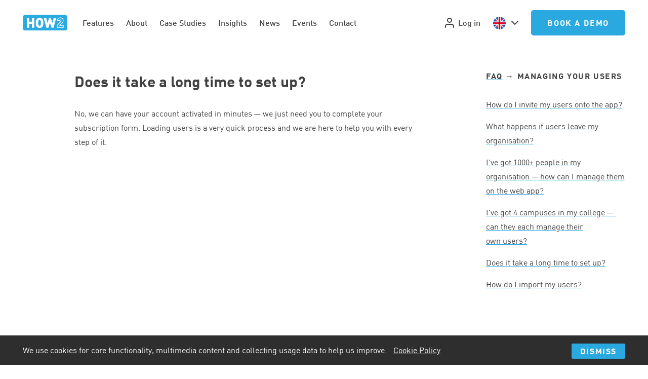

--- FILE ---
content_type: text/html; charset=UTF-8
request_url: https://teachinghow2s.com/faq/set-up-time?topic=41224
body_size: 3832
content:
<!DOCTYPE html>
<html lang="en-GB" prefix="og: https://ogp.me/ns#" x-data="layout" x-bind="html">
	<head>
		<meta charset="utf-8"/>
				<meta name="viewport" content="width=device-width,initial-scale=1.0"/>
				<link rel="stylesheet" href="/build/style.css?1760524563"/>
				<link rel="icon" type="image/png" href="/build/img/favicon-32x32.png?1752486737">
		<link rel="apple-touch-icon" href="/static/favicon-180.png"/>
		<link href="https://teachinghow2s.com/blog/feed.rss" rel="alternate" title="TeachingHOW2s Blog" type="application/rss+xml"/>
				<script>
			window.csrfTokenName = "CRAFT_CSRF_TOKEN";
			window.csrfTokenValue = "tKz7vT4fSpg6K4JQ49paw8wbjNpnM0\u002DUHGTTWtcMJDZkrwHrJ8DukIDqyNEIL37ISh_oBKisKZS\u002DX\u002DiLHnAbrV4npWObbxBHEdtDoX2Hvb0\u003D";
		</script>
		<script src="https://player.vimeo.com/api/player.js"></script>
		<script src="https://fast.wistia.com/assets/external/E-v1.js" async></script>
		<script type="module" src="/build/script.js?1760524563"></script>

				
		<link rel="home" href="https://teachinghow2s.com/"/>
<link rel="canonical" href="https://teachinghow2s.com/faq/set-up-time">
<meta property="og:url" content="https://teachinghow2s.com/faq/set-up-time"/><meta name="twitter:url" content="https://teachinghow2s.com/faq/set-up-time"/><meta property="og:locale" content="en-GB"/>
<meta property="og:type" content="website">
    <meta name="twitter:card" content="summary_large_image"/>
    <title>Does it take a long time to set up? | TeachingHOW2s</title>
    <meta name="image" content="https://s3.eu-west-2.amazonaws.com/teachinghow2s/pages/_1200x675_crop_center-center_none_ns/poster-supporting.png"/>
    <meta property="og:title" content="Does it take a long time to set up?">
    <meta property="og:image" content="https://s3.eu-west-2.amazonaws.com/teachinghow2s/pages/_1200x630_crop_center-center_none_ns/poster-supporting.png">
    <meta name="twitter:title" content="Does it take a long time to set up?"/>
    <meta name="twitter:image" content="https://s3.eu-west-2.amazonaws.com/teachinghow2s/pages/_1200x600_crop_center-center_none_ns/poster-supporting.png"/>
    <meta property="og:image:width" content="1200">
    <meta property="og:image:height" content="630">
    
    <link rel="alternate" href="https://teachinghow2s.com/faq/set-up-time" hreflang="en-gb"/>
    <link rel="alternate" href="https://teachinghow2s.com/us/faq/set-up-time" hreflang="en-us"/>
    	</head>

	<body>
				
		<script defer data-domain="teachinghow2s.com" src="https://plausible.io/js/script.js"></script>

		<script type="module" src="/build/tracking.js?1760524563"></script>

		<script async src="https://www.googletagmanager.com/gtag/js?id=G-5N3GT2HGZ0"></script>
	<script>
		window.dataLayer = window.dataLayer || [];
		function gtag(){dataLayer.push(arguments);}
		gtag('js', new Date());

				const urlParams = new URLSearchParams(window.location.search);
		if (urlParams.get('ref') != null) {
			gtag('set', {
				'campaign_name': 'general',
				'campaign_source': urlParams.get('ref'),
			});
		};

		gtag('config', 'G-5N3GT2HGZ0');
	</script>

				
	<div class="storage" x-data="storageBanner()" x-bind="root" x-cloak>
		<div class="container">
			<div class="storage__content">
				<p class="storage__text">
					<small class="t-cp">We use cookies for core functionality, multimedia content and collecting usage data to help&nbsp;us&nbsp;improve.&emsp;<a class="storage__link" href="https://teachinghow2s.com/policies/cookies">Cookie&nbsp;Policy</a></small>
				</p>
				<div class="storage__actions">
					<button class="btn btn--pri btn--sm" x-bind="btnDismiss">Dismiss</button>
				</div>
			</div>
		</div>
	</div>
		


		





<header class="lay-nav-sticky">

	<nav class="nav-sm" x-data="dropdownMenu" x-bind="container" @click.outside="close()">

		<div class="nav-sm__bar">

						<a class="nav-sm__logo" href="https://teachinghow2s.com/">
				<img class="logo" src="/build/img/logo-how2.svg?1752486737" alt="HOW2"/>
			</a>

						<button class="nav-sm__menu-button" :class="open ? 'nav-sm__menu-button--open' : ''" type="button" x-bind="button"></button>

		</div>

		<div class="nav-sm__menu" x-bind="menu" x-cloak x-trap.noscroll.inert="open" x-transition.origin.top.duration.250ms>

			<div class="nav-sm__main">

								
								<ul class="nav-sm__grp-list nav-sm__grp-list--column">
											<li class="nav-sm__item">
							<a class="nav-sm__link " href="https://teachinghow2s.com/features">Features</a>
						</li>
											<li class="nav-sm__item">
							<a class="nav-sm__link " href="https://teachinghow2s.com/about-us">About</a>
						</li>
											<li class="nav-sm__item">
							<a class="nav-sm__link " href="https://teachinghow2s.com/case-studies">Case Studies</a>
						</li>
											<li class="nav-sm__item">
							<a class="nav-sm__link " href="https://teachinghow2s.com/insights">Insights</a>
						</li>
											<li class="nav-sm__item">
							<a class="nav-sm__link " href="https://teachinghow2s.com/news">News</a>
						</li>
											<li class="nav-sm__item">
							<a class="nav-sm__link " href="https://teachinghow2s.com/events">Events</a>
						</li>
											<li class="nav-sm__item">
							<a class="nav-sm__link " href="https://teachinghow2s.com/contact">Contact</a>
						</li>
									</ul>

				

<div class="loc-switch loc-switch--uk loc-switch--mobile">
	<select name="" id="" class="loc-switch__select">
			<option value="en_gb" selected data-destination="https://teachinghow2s.com/faq/set-up-time?loc=%E2%9C%AA">United Kingdom</option><option value="en_us" data-destination="https://teachinghow2s.com/us/faq/set-up-time?loc=%E2%9C%AA">United States</option>
	</select>
	<div class="loc-switch__flag"></div>
	<div class="loc-switch__arrow"></div>
</div>

			</div>

			<ul class="nav-sm__grp-list">

									<li class="nav-sm__item">
						


			



			<a class="btn btn--pri nav-sm__btn" href="https://teachinghow2s.com/discovery" target="_self">Book a Demo</a>
	
					</li>
				
								<li class="nav-sm__item">
					<a class="nav-sm__btn btn btn--sec btn--natural-case btn--icon" href="https://app.teachinghow2s.com/">
						<img class="btn__icon btn__icon--l-tight" src="/build/img/ui/user.svg?1752486737"/>
						Log in
					</a>
				</li>
			</ul>

		</div>

	</nav>

	<nav class="nav container" x-data="dropdownMenu" x-bind="container">

		<ul class="nav__grp nav__grp--pri">

						<li class="nav__item nav__item--home">
				<a class="nav__link nav__link--home" href="https://teachinghow2s.com/">
					<img class="logo" src="/build/img/logo-how2.svg?1752486737" alt="HOW2"/>
				</a>
			</li>

						
										<li class="nav__item">
					<a class="nav__link nav__link--rule " href="https://teachinghow2s.com/features">Features</a>
				</li>
							<li class="nav__item">
					<a class="nav__link nav__link--rule " href="https://teachinghow2s.com/about-us">About</a>
				</li>
							<li class="nav__item">
					<a class="nav__link nav__link--rule " href="https://teachinghow2s.com/case-studies">Case Studies</a>
				</li>
							<li class="nav__item">
					<a class="nav__link nav__link--rule " href="https://teachinghow2s.com/insights">Insights</a>
				</li>
							<li class="nav__item">
					<a class="nav__link nav__link--rule " href="https://teachinghow2s.com/news">News</a>
				</li>
							<li class="nav__item">
					<a class="nav__link nav__link--rule " href="https://teachinghow2s.com/events">Events</a>
				</li>
							<li class="nav__item">
					<a class="nav__link nav__link--rule " href="https://teachinghow2s.com/contact">Contact</a>
				</li>
			
		</ul>

		<ul class="nav__grp nav__grp--sec">

						<li class="nav__item nav__item--sec">
				<a class="nav__link nav__link--icon" href="https://app.teachinghow2s.com/">
					<img class="nav__icon" src="/build/img/ui/user.svg?1752486737"/>
					Log in
				</a>
			</li>

			<li class="nav__item nav__item--sec">
				

<div class="loc-switch loc-switch--uk loc-switch--desktop">
	<select name="" id="" class="loc-switch__select">
			<option value="en_gb" selected data-destination="https://teachinghow2s.com/faq/set-up-time?loc=%E2%9C%AA">United Kingdom</option><option value="en_us" data-destination="https://teachinghow2s.com/us/faq/set-up-time?loc=%E2%9C%AA">United States</option>
	</select>
	<div class="loc-switch__flag"></div>
	<div class="loc-switch__arrow"></div>
</div>
			</li>

		</ul>

		<ul class="nav__grp nav__grp--ter">

							<li class="nav__item nav__item--ter">
					


			



			<a class="btn btn--no-margin btn--pri" href="https://teachinghow2s.com/discovery" target="_self">Book a Demo</a>
	
				</li>
			
		</ul>

	</nav>

</header>

				
		
																										

		
		
		<main>
			<div class="container">
				
			
		
<div class="art">

	<div class="art__content art__content--with-sidebar">

		
						
						<h2 class="art__title">
				Does it take a&nbsp;long time to set&nbsp;up?
			</h2>
		
							

		<div class="art__text t-link">
			<p>No, we can have your account activated in minutes — we just need you to complete your subscription form. Loading users is a&nbsp;very quick process and we are here to help you with every step of&nbsp;it.&nbsp;</p>
		</div>

	
		
									
	</div>

			<aside class="art__sidebar">
			


	
	

<div class="art__related">


<h3 class="t-h5">
	<a class="t-link" href="https://teachinghow2s.com/faq">FAQ</a>
	→
	Managing your&nbsp;users
</h3>

<ul>
			<li class="art__related-item">
			<a href="https://teachinghow2s.com/faq/invite-users?topic=41224" class="t-link-soft">
				How do I&nbsp;invite my users onto the&nbsp;app?
			</a>
		</li>
			<li class="art__related-item">
			<a href="https://teachinghow2s.com/faq/users-leaving-organisation?topic=41224" class="t-link-soft">
				What happens if users leave my organisation?
			</a>
		</li>
			<li class="art__related-item">
			<a href="https://teachinghow2s.com/faq/500-users?topic=41224" class="t-link-soft">
				I’ve got <span class="numbers">1000</span>+ people in my organisation — how can I&nbsp;manage them on the web&nbsp;app?
			</a>
		</li>
			<li class="art__related-item">
			<a href="https://teachinghow2s.com/faq/multiple-campuses?topic=41224" class="t-link-soft">
				I’ve got <span class="numbers">4</span>&nbsp;campuses in my college — can they each manage their own&nbsp;users?
			</a>
		</li>
			<li class="art__related-item">
			<a href="https://teachinghow2s.com/faq/set-up-time?topic=41224" class="t-link-soft">
				Does it take a&nbsp;long time to set&nbsp;up?
			</a>
		</li>
			<li class="art__related-item">
			<a href="https://teachinghow2s.com/faq/how-do-i-import-my-users?topic=41224" class="t-link-soft">
				How do I&nbsp;import my&nbsp;users?
			</a>
		</li>
	</ul>

</div>

		</aside>
	
</div>
			</div>
		</main>

	


			<link href="https://calendly.com/assets/external/widget.css" rel="stylesheet">
			<script src="https://calendly.com/assets/external/widget.js" type="text/javascript"></script>
		
		
							



<footer class="ftr" x-data="footer()" x-bind="root">
	<div class="container container--narrow-col-to-multi-col">
		<div class="ftr__grid">
			
<div class="ftr__nav">
	<a class="ftr__logo" href="https://teachinghow2s.com/">
		<img class="ftr__logo-img" src="/build/img/logo-how2.svg?1752486737" alt="HOW2"/>
	</a>
		</div>


<div class="ftr__contact">
	<h3 class="t-h3">Get in touch</h3>
	<dl class="ftr__contact-methods">
					<div class="ftr__contact-method">
				<dt class="ftr__contact-type">
					<svg xmlns="http://www.w3.org/2000/svg" width="24" height="24" viewBox="0 0 24 24" fill="none" stroke="currentColor" stroke-width="2" stroke-linecap="round" stroke-linejoin="round" class="feather feather-mail"><path d="M4 4h16c1.1 0 2 .9 2 2v12c0 1.1-.9 2-2 2H4c-1.1 0-2-.9-2-2V6c0-1.1.9-2 2-2z"></path><polyline points="22,6 12,13 2,6"></polyline></svg>
				</dt>
				<dd class="ftr__contact-value">
					<a class="ftr__contact-link" href="mailto:enquiries@teachinghow2s.com">enquiries@teachinghow2s.com</a>
				</dd>
			</div>
					<div class="ftr__contact-method">
				<dt class="ftr__contact-type">
					<svg xmlns="http://www.w3.org/2000/svg" width="24" height="24" viewBox="0 0 24 24" fill="none" stroke="currentColor" stroke-width="2" stroke-linecap="round" stroke-linejoin="round" class="feather feather-message-square"><path d="M21 15a2 2 0 0 1-2 2H7l-4 4V5a2 2 0 0 1 2-2h14a2 2 0 0 1 2 2z"></path></svg>
				</dt>
				<dd class="ftr__contact-value">
					<a class="ftr__contact-link" href="https://teachinghow2s.com/contact">Message us</a>
				</dd>
			</div>
			</dl>
</div>

<div class="ftr__newsletter">
	<h3 class="ftr__newsletter-heading t-h3">Receive the latest news and updates from&nbsp;HOW2</h3>
	<form class="form" action="https://how2teach.us2.list-manage.com/subscribe/post?u=f8a69eb6e42421ae63749324e&amp;id=d0ef69b57a" method="post" name="mc-embedded-subscribe-form" target="_blank" rel="noopener">
		<input type="hidden" name="group[87248][65536]" value="1"> 		<input class="form__input form__input--hidden" type="text" name="b_f8a69eb6e42421ae63749324e_d0ef69b57a" tabindex="-1" value=""> 		<div class="form__row form__row--butt">
			<input class="form__input form__input--email form__input--large form__input--butt form__input--grow" type="email" value="" name="EMAIL" placeholder="Email address">
			<input class="form__input form__input--large form__input--butt btn btn--pri" type="submit" value="Go" name="subscribe">
		</div>
	</form>
</div>

<div class="ftr__social">
	<h3 class="t-h3">Follow us</h3>
	<p class="ftr__social-sites">
		<a class="ftr__social-site" href="https://www.linkedin.com/company/train-visual">
			<img src="/build/img/social-linkedin-blue.svg?1752486737" alt="LinkedIn"/>
		</a>
		<a class="ftr__social-site" href="https://x.com/teachinghow2s">
			<img src="/build/img/social-x-blue.svg?1752486737" alt="X"/>
		</a>
			</p>
</div>

<div class="ftr__ce">
	<img class="ftr__ce-logo" src="/build/img/logos/cyber-essentials.svg?1752486737" alt="Cyber Essentials logo"/>
</div>

<div class="ftr__legal">
	<h3 class="ftr__legal-heading t-h3">The legal bit</h3>
	<ul class="ftr__policies">
					<li class="ftr__policy">
				<a class="t-cp" href="https://teachinghow2s.com/policies/privacy">Privacy Policy</a>
			</li>
					<li class="ftr__policy">
				<a class="t-cp" href="https://teachinghow2s.com/policies/cookies">Cookies Policy</a>
			</li>
					<li class="ftr__policy">
				<a class="t-cp" href="https://teachinghow2s.com/policies/saas">Software as a Service Subscription Agreement</a>
			</li>
					<li class="ftr__policy">
				<a class="t-cp" href="https://teachinghow2s.com/policies/eula">End User Licence Agreement (EULA)</a>
			</li>
			</ul>
</div>

<div class="ftr__copyright">
	<p class="t-cp">&#169; 2015-2026&ensp;Train Visual Ltd.</p>
</div>


		</div>
	</div>
</footer>


		
			</body>
</html>


--- FILE ---
content_type: text/css
request_url: https://teachinghow2s.com/build/style.css?1760524563
body_size: 12704
content:
@charset "UTF-8";html{line-height:1.15;-webkit-text-size-adjust:100%}body{margin:0}main{display:block}h1{font-size:2em;margin:.67em 0}hr{box-sizing:content-box;height:0;overflow:visible}pre{font-family:monospace,monospace;font-size:1em}a{background-color:transparent}abbr[title]{border-bottom:none;text-decoration:underline;text-decoration:underline dotted}b,strong{font-weight:bolder}code,kbd,samp{font-family:monospace,monospace;font-size:1em}small{font-size:80%}sub,sup{font-size:75%;line-height:0;position:relative;vertical-align:baseline}sub{bottom:-.25em}sup{top:-.5em}img{border-style:none}button,input,optgroup,select,textarea{font-family:inherit;font-size:100%;line-height:1.15;margin:0}button,input{overflow:visible}button,select{text-transform:none}button,[type=button],[type=reset],[type=submit]{-webkit-appearance:button}button::-moz-focus-inner,[type=button]::-moz-focus-inner,[type=reset]::-moz-focus-inner,[type=submit]::-moz-focus-inner{border-style:none;padding:0}button:-moz-focusring,[type=button]:-moz-focusring,[type=reset]:-moz-focusring,[type=submit]:-moz-focusring{outline:1px dotted ButtonText}fieldset{padding:.35em .75em .625em}legend{box-sizing:border-box;color:inherit;display:table;max-width:100%;padding:0;white-space:normal}progress{vertical-align:baseline}textarea{overflow:auto}[type=checkbox],[type=radio]{box-sizing:border-box;padding:0}[type=number]::-webkit-inner-spin-button,[type=number]::-webkit-outer-spin-button{height:auto}[type=search]{-webkit-appearance:textfield;outline-offset:-2px}[type=search]::-webkit-search-decoration{-webkit-appearance:none}::-webkit-file-upload-button{-webkit-appearance:button;font:inherit}details{display:block}summary{display:list-item}template{display:none}[hidden]{display:none}@font-face{font-family:DIN;src:url(./font/DIN/DIN-light-L3LHZRX7.woff) format("woff");font-weight:300;font-style:normal}@font-face{font-family:DIN;src:url(./font/DIN/DIN-regular-3IPHGACR.woff) format("woff");font-weight:400;font-style:normal}@font-face{font-family:DIN;src:url(./font/DIN/DIN-medium-X2BNWI4C.woff) format("woff");font-weight:500;font-style:normal}@font-face{font-family:DIN;src:url(./font/DIN/DIN-bold-KTLW5GOK.woff) format("woff");font-weight:700;font-style:normal}*,*:before,*:after{box-sizing:border-box}html{scroll-behavior:smooth}body{font-family:var(--fonts-din, sans-serif);background-color:#fff;color:var(--col-gray-dark)}h1,h2,h3,h4,h5,h6,p,ul{margin-top:0}ul{padding-left:0;list-style-type:none}figure,blockquote{margin-top:0;margin-left:0;margin-right:0}img,svg,video,iframe{display:inline-block;max-width:100%}a{text-decoration:none}button,input[type=submit]{cursor:pointer}cite{font-style:normal}.container{--layout-content-width: calc(100vw - (var(--layout-margin) * 2));max-width:var(--layout-max-width);padding:0 var(--layout-margin);margin:0 auto}@media (min-width: 600px){.container--narrow-col-to-multi-col{--layout-content-width: calc(600px - (var(--layout-margin) * 2));max-width:600px}}@media (min-width: 1024px){.container{padding:0 calc(var(--layout-margin-increased))}.container--narrow-col-to-multi-col{--layout-content-width: calc(100vw - (var(--layout-margin-increased) * 2));max-width:var(--layout-max-width)}}@media (min-width: 1440px){.container{--layout-content-width: calc(1440px - (var(--layout-margin-increased) * 2))}}.lay-nav-sticky{position:sticky;top:0;z-index:90;background-color:#fff}@supports ((backdrop-filter: blur(10px)) or (-webkit-backdrop-filter: blur(10px))){.lay-nav-sticky{background-color:#ffffffe6;-webkit-backdrop-filter:blur(10px);backdrop-filter:blur(10px)}}.lay-l{display:grid;column-gap:var(--layout-margin);row-gap:calc(var(--layout-margin) * 2);margin-top:60px;margin-bottom:60px}@media (min-width: 1024px){.lay-1-l{grid-template-columns:repeat(12,1fr)}.lay-1-l__pri{grid-column:2 / -2}}@media (min-width: 1024px){.lay-2-l{grid-template-columns:repeat(12,1fr)}.lay-2-l__pri{grid-column:2 / 9}.lay-2-l__sec{grid-column:9 / -2}}@media (min-width: 1280px){.lay-2-l__pri{grid-column-end:8}}.actions{display:flex;flex-wrap:wrap;justify-content:center;margin-bottom:90px}.actions__group{display:flex;flex-wrap:wrap}.actions__act.actions__act{display:inline-block;width:205px;margin:10px 15px}.art{margin:50px 0}.art__title{font-size:30px;line-height:40px;margin-bottom:30px}@media (min-width: 1024px){.art__title{font-size:36px;line-height:50px}}.art__content{--base-margin: 60px;font-size:16px;line-height:28px}.art__content>*:not(:first-child){margin:var(--base-margin) 0}.art__content h2+*:not(:first-child){margin-top:calc(var(--base-margin) / 2)}.art__content h2:not(:first-child){margin-top:var(--base-margin);margin-bottom:calc(var(--base-margin) / 2)}.art__content>h2,.art__text h2{font-size:25px;line-height:35px;max-width:var(--text-limit)}@media (min-width: 1024px){.art__content>h2,.art__text h2{font-size:30px;line-height:40px}}.art__text{max-width:var(--text-limit)}.art__text ul,.art__text ol{padding-left:1em}.art__text ul{list-style-type:disc}.art__text li{padding-left:10px}.art__text ul.spaced li,.art__text ol.spaced li{margin-bottom:1rem}.art__text li p{margin-bottom:0}.art__image--medium{max-width:var(--text-limit)}.art__image--small{max-width:calc(var(--text-limit) / 2)}.art__image img{display:block}.art__video-embed{position:relative;width:100%;height:0;padding-bottom:56.25%;border:1px solid #999894}.art__video-iframe{position:absolute;top:0;left:0;width:100%;height:100%}.art__caption{margin-top:10px;font-size:14px;line-height:22px;text-align:right}.art__action{display:flex;flex-wrap:wrap;align-items:center;gap:20px}.art__resource{margin:30px 0;border-radius:10px;padding:var(--layout-margin);background-color:#fff;box-shadow:0 0 70px #0000001a}.art__resource-details{display:flex;flex-wrap:wrap}.art__resource-thumbnail{width:100%;order:-1;margin-bottom:1rem}.art__resource-thumbnail img{border:1px solid #999894}@media (min-width: 1024px){.art__resource-details{flex-wrap:nowrap;justify-content:space-between;align-items:flex-start}.art__resource-thumbnail{width:inherit;min-width:min(300px,33%);margin-left:2rem;order:initial}}.art__art-embed{border:1px solid var(--col-blue);border-radius:5px;margin-bottom:var(--layout-margin)}.art__art-embed-header{display:flex;padding:1rem 1.5rem 1.25rem;background-color:var(--col-blue);color:#fff;cursor:pointer}.art__art-embed-expand,.art__art-embed-heading{pointer-events:none}.art__art-embed-expand{padding-right:1.5rem}.art__art-embed-expand-icon{transform:rotate(-45deg);font-size:1.25rem;transition:transform .2s}.art__art-embed-header[aria-expanded=true] .art__art-embed-expand-icon,.art__art-embed-header:hover .art__art-embed-expand-icon{transform:rotate(45deg) translateY(-.2rem)}.art__art-embed-heading{margin-bottom:0}.art__art-embed-content{padding:var(--layout-margin)}.art__related h3{margin-bottom:2em}.art__related:not(:first-child).art__related:not(:first-child){margin-top:100px}.art__related.art__related{margin-bottom:100px}.art__related-item{margin-bottom:calc(var(--layout-margin) / 2);line-height:1.75em}.art__related-link.art__related-link.art__related-link{display:block}@media (min-width: 768px){.art{display:grid;grid-template-columns:repeat(12,1fr);gap:var(--layout-margin)}.art__content,.art__sidebar{grid-column:2 / -2}}@media (min-width: 1280px){.art__content{grid-column:3 / -3}.art__content--with-sidebar{grid-column:2 / 9}.art__sidebar{grid-column:10 / -1}}@media (min-width: 1440px){.art__content{grid-column:3 / -4}.art__content--with-sidebar{grid-column:2 / 9}}.art-acts a{color:var(--col-blue)}.art-acts__text{color:var(--col-gray-dark)}.art-acts>*:not(:last-child){margin-right:10px}.art-acts__back,.art-acts__share{margin-bottom:0}.art-acts,.art-acts__back-link,.art-acts__share{display:flex}.art-acts__text{margin-right:20px}.art-acts__icon{display:flex;align-items:center;width:24px;height:24px}.art-acts__icon:not(:last-child){margin-right:15px}.btn{display:inline-flex;justify-content:center;align-items:center;text-align:center;padding:13px var(--layout-margin);min-height:50px;font-weight:700;letter-spacing:.1em;text-transform:uppercase;text-decoration:none;border-width:2px;border-style:solid;border-radius:5px;transition-property:background-color,border-color,color;transition-duration:.3s;margin-bottom:12px}.btn.btn{font-size:16px}.btn--sm{padding:3px 15px;min-height:30px;border-radius:3px}.btn--tight{padding-left:calc(var(--layout-margin) / 2);padding-right:calc(var(--layout-margin) / 2)}.btn--no-margin{margin:0}.btn--butt:not(:first-child){border-top-left-radius:0;border-bottom-left-radius:0}.btn--butt:not(:last-child){border-top-right-radius:0;border-bottom-right-radius:0}.btn--pri{background-color:var(--col-blue);color:#fff;border-color:var(--col-blue)}.btn--pri:hover{background-color:var(--col-blue-dark);border-color:var(--col-blue-dark)}.btn--sec{background-color:transparent;color:var(--col-gray-dark);border-color:var(--col-blue)}.btn--sec:hover{border-color:var(--col-blue-dark)}.btn--sec-light{background-color:transparent;color:#fff;border-color:#fff}.btn--sec-light:hover{border-color:#fff}.btn--green{background-color:var(--col-green);color:#fff;border-color:var(--col-green)}.btn--green:hover{background-color:var(--col-green-dark);border-color:var(--col-green-dark)}.btn--natural-case{text-transform:none;letter-spacing:0;font-weight:500}.btn__icon{max-width:25px;max-height:25px;margin:-12.5px 0}.btn__icon--l{margin-right:24px}.btn__icon--r{margin-left:24px}.btn__icon--l-tight{margin-right:8px}.btn__icon--r-tight{margin-left:8px}.ftr{padding:30px 0 calc(30px + var(--storage-banner-height, 0px));text-align:center;font-weight:500;background-color:var(--col-gray-dark);color:#fff}.ftr a{color:#fff}.ftr a:focus{color:var(--col-blue)}.ftr__grid{display:grid;gap:var(--layout-margin)}.ftr__logo{display:inline-block;width:118px;margin-bottom:25px}.ftr__logo-img{width:100%}.ftr__nav-items{margin-bottom:20px}@media (min-width: 375px){.ftr__nav-items{display:flex;justify-content:center}}.ftr__nav-link{padding:0 15px}.ftr__endorsement-heading{margin-bottom:30px}.ftr__endorse-logos{--logos-width: 140px;--grid-width-full: calc(var(--logos-width) * 2 + var(--layout-margin));margin:0 auto 30px;display:grid;gap:var(--layout-margin);grid-template-columns:repeat(auto-fill,minmax(var(--logos-width),1fr));justify-items:center;align-items:center}.ftr__endorse-logos--single{grid-template-columns:initial}@media (min-width: 375px){.ftr__endorse-logos{width:calc(var(--logos-width) * 2 + var(--layout-margin))}}.ftr__endorse-logo{max-width:116px}.ftr__endorse-logo--large{max-width:140px}.ftr__endorse-logo--blend-lighten{mix-blend-mode:lighten}.ftr__social-sites{display:flex;justify-content:center}.ftr__social-site{display:flex;align-items:center;width:24px;height:24px}.ftr__social-site:not(:last-child){margin-right:20px}.ftr__contact-methods{margin-bottom:0}.ftr__contact-type{color:var(--col-blue);margin-bottom:15px}.ftr__contact-value{margin-left:0;margin-bottom:35px}.ftr__ce-logo{max-width:200px;filter:grayscale();margin-bottom:10px}.ftr__legal-heading{margin-bottom:10px}.ftr__policy{margin-bottom:5px}@media (min-width: 1024px){.ftr{padding:100px 0 calc(70px + var(--storage-banner-height, 0px));text-align:left}.ftr__logo,.ftr__nav-items,.ftr__ce-logo{margin-bottom:0}.ftr__nav{display:flex;align-items:center}.ftr__logo{margin-right:15px}.ftr__contact{padding-top:5px}.ftr__contact-methods{display:flex;align-items:center}.ftr__contact-method:not(:last-child){margin-right:30px}.ftr__endorse-logos{width:initial;grid-template-columns:repeat(2,var(--logos-width));justify-items:left}.ftr__endorse-logos--single{grid-template-columns:var(--logos-width)}.ftr__social-sites{justify-content:left}.ftr__newsletter-heading{margin-bottom:12px}.ftr__grid{grid-template-columns:repeat(12,1fr);grid-template-rows:repeat(50,10px);row-gap:0;align-items:start}.ftr__nav,.ftr__endorsement,.ftr__copyright{grid-column:1 / 6}.ftr__contact,.ftr__newsletter{grid-column:6 / -1}.ftr__social,.ftr__ce{grid-column:6 / 9}.ftr__legal{grid-column:9 / -1}.ftr__nav{grid-row:1 / 11}.ftr__endorsement--endorse{grid-row:11 / 29}.ftr__endorsement--support{grid-row:29 / 47}.ftr__copyright{grid-row:47 / -1}.ftr__contact{grid-row:1 / 18}.ftr__newsletter{grid-row:18 / 33}.ftr__social{grid-row:33 / 44}.ftr__ce{grid-row:44 / -1}.ftr__legal{grid-row:33 / -1}}@media (min-width: 1440px){.ftr__nav,.ftr__endorsement,.ftr__copyright{grid-column:2 / 6}.ftr__contact,.ftr__newsletter{grid-column:7 / -2}.ftr__social,.ftr__ce{grid-column:7 / 9}}.form{--border-radius: 5px;margin-bottom:20px}.form--box{padding:var(--layout-margin);background-color:#fff;border-radius:20px;box-shadow:0 0 70px #0000001a}.form__errors{padding-top:var(--layout-nav-height-target);color:red}.form__row{display:flex;flex-wrap:wrap;margin:var(--layout-margin) 0}.form__row--grid{display:grid}.form__row:first-of-type{margin-top:0}.form__label{display:block;width:100%;font-weight:500;font-size:16px;line-height:30px;margin-bottom:5px}.form__input{font-size:20px}.form__input--text,.form__input--email,.form__input--textarea{max-width:100%;padding:12px 20px;border:1px solid var(--col-gray-dark);border-radius:5px}.form__input--text,.form__input--email{height:50px}.form__input--large{height:60px}.form__input--textarea{height:195px;resize:vertical}.form__input--grow{flex-grow:1}.form__input--butt{border-radius:0}.form__input--butt:first-of-type{border-right-width:0;border-top-left-radius:var(--border-radius);border-bottom-left-radius:var(--border-radius)}.form__input--butt:last-of-type{border-left-width:0;border-top-right-radius:var(--border-radius);border-bottom-right-radius:var(--border-radius)}.form__input--hidden{position:absolute;left:-5000px}.loc-modal{position:absolute;left:0;top:0;width:100%;height:100%;z-index:150;background:rgba(255,255,255,.8);display:flex;align-items:center;justify-content:center}@supports ((backdrop-filter: blur(10px)) or (-webkit-backdrop-filter: blur(10px))){.loc-modal{-webkit-backdrop-filter:blur(20px);backdrop-filter:blur(20px)}}.loc-modal__content{margin:var(--layout-margin);padding:calc(var(--layout-margin) * 2) var(--layout-margin);background:white;border-radius:5px;z-index:160;font-size:20px;line-height:30px;box-shadow:0 0 30px #00000014}.loc-modal__actions{display:grid;margin-top:30px;gap:10px}@media (min-width: 1024px){.loc-modal__content{padding:40px;max-width:700px}.loc-modal__actions{display:flex;justify-content:flex-end;gap:30px}}.loc-modal__actions .btn{margin-bottom:0}.loc-switch{display:flex;width:50px;height:50px;box-sizing:content-box;position:relative;margin-left:var(--layout-margin);margin-top:10px;padding:0 var(--layout-margin);justify-content:space-between;align-items:center}.loc-switch__select{-webkit-appearance:none;-moz-appearance:none;appearance:none;position:absolute;left:0;top:0;text-indent:-1000em;overflow:hidden;border-width:0;background:transparent;width:100%;cursor:pointer;height:100%}.loc-switch__select::focus{border:1px solid red}.loc-switch__flag{background-image:url(./img/flag-uk-FKAFCR3E.png);background-repeat:no-repeat;background-size:contain;background-position:center;width:25px;height:25px}.loc-switch__arrow{display:block;width:100%;text-align:left;background-color:transparent;background-size:contain;background-image:url(./img/ui/chevron-clean-7ARKU22R.svg);background-repeat:no-repeat;background-position:center;width:14px;height:8px}.loc-switch--us .loc-switch__flag{background-image:url(./img/flag-us-KEUJTOFL.png)}.loc-switch--desktop{margin:0 0 0 8px;padding:0 5px}.modal{position:fixed;top:0;left:0;width:100vw;height:100vh;z-index:100}.modal__overlay{background:hsla(0,0%,20%,.98)}@supports ((backdrop-filter: blur(10px)) or (-webkit-backdrop-filter: blur(10px))){.modal__overlay{background:hsla(0,0%,10%,.85);-webkit-backdrop-filter:blur(15px);backdrop-filter:blur(15px)}}.modal__single-embed{position:relative;height:100vh;display:grid;grid-template:24px auto 24px / 24px auto 24px;gap:12px;justify-content:center;align-content:center;grid-template-areas:"a1 a2      close" "b1 content b3" "c1 c2      c3"}.modal__single-embed>iframe{grid-area:content}.modal__close-button{width:24px;height:24px;border:none;background-color:#fff;-webkit-mask-image:url(./_.._/web/static/icons/x-XMW7QPWL.svg);mask-image:url(./_.._/web/static/icons/x-XMW7QPWL.svg);grid-area:close}.nav-sm{--bar-height: 70px}.nav-sm__bar{display:flex;align-items:center;padding:0 var(--layout-margin);min-height:var(--bar-height);background-color:#fff}.nav-sm__logo{display:inline-block;margin-right:auto;text-decoration:none}.nav-sm__log-in,.nav-sm__menu-button{margin-left:16px}.nav-sm__menu-button{width:32px;height:32px;margin-left:24px;border:none;background-color:var(--col-blue);-webkit-mask-image:url(./_.._/web/static/icons/menu-QY64F4PM.svg);-webkit-mask-position:center;-webkit-mask-repeat:no-repeat;mask-image:url(./_.._/web/static/icons/menu-QY64F4PM.svg);mask-position:center;mask-repeat:no-repeat}.nav-sm__menu-button--open{-webkit-mask-image:url(./_.._/web/static/icons/x-XMW7QPWL.svg);mask-image:url(./_.._/web/static/icons/x-XMW7QPWL.svg)}.nav-sm__menu{position:absolute;top:var(--bar-height);height:calc(calc(var(--vh) * 100) - var(--bar-height));width:100%;padding-top:16px;padding-bottom:var(--layout-margin);display:flex;flex-direction:column;justify-content:space-between;overflow-y:scroll;background-color:#fff}.nav-sm__main{margin-bottom:24px}.nav-sm__grp-list{padding:0 var(--layout-margin);margin-top:0;margin-bottom:0}.nav-sm__link{display:inline-block;padding:.5em var(--layout-margin);text-decoration:none;font-size:26px;font-weight:500;color:var(--col-gray-dark)}.nav-sm__link--dd-button{width:100%;text-align:left;border:none;background-color:transparent;background-image:url(./_.._/web/static/icons/chevron-down-PVXQ3OU5.svg);background-repeat:no-repeat;background-position:right 2px top 50%}.nav-sm__link.is-current{color:var(--col-blue)}.nav-sm__children{margin-bottom:16px}.nav-sm__link--child{font-size:16px}.nav-sm__btn{width:100%}@media (min-width: 1024px){.nav-sm{display:none}}.nav{display:none}@media (min-width: 1024px){.nav{display:flex}}.nav__grp{--link-padding-horizontal: 12px;margin:var(--layout-margin-static) 0}.nav__grp{display:flex;align-items:center}.nav__grp--pri{margin-right:auto}.nav__grp--ter{display:none}@media (min-width: 1152px){.nav__grp--ter{display:inherit}}.nav__item{position:relative}.nav__item--home{margin-right:18px}.nav__item--ter{margin-left:20px}.nav__drop{position:absolute;z-index:91;top:50px;left:var(--link-padding-horizontal);padding:12px 0;background-color:#fff;border-radius:10px;box-shadow:0 0 30px #0000001a}.nav__link{display:flex;align-items:center;position:relative;min-height:40px;padding:6px var(--link-padding-horizontal);text-decoration:none;font-weight:500;color:var(--col-gray-dark)}.nav__item--sec:last-of-type .nav__link{padding-right:0}@media (min-width: 1152px){.nav__item--sec:last-of-type .nav__link{padding-right:var(--link-padding-horizontal)}}.nav__link--rule:before{content:"";position:absolute;width:calc(100% - calc(var(--link-padding-horizontal) * 2));height:2px;left:var(--link-padding-horizontal);bottom:3px;transform:scaleX(0);transform-origin:center left;transition-property:transform;transition-duration:.3s;transition-timing-function:ease-in-out;background-color:var(--col-blue)}.nav__link:hover:before,.nav__link:focus:before,.nav__link.is-current:before{transform:scaleX(1);transition-duration:.15s}.nav__link--dd{padding:10px 20px;width:max-content}.nav__link--home{padding:0}.nav__link--dd-button{border:none;padding:0 40px 0 0;background-color:transparent;background-image:url(./_.._/web/static/icons/chevron-down-PVXQ3OU5.svg);background-repeat:no-repeat;background-position:right 10px top 50%}.nav__link:link,.nav__link:visited,.nav__dd-button-link:link,.nav__dd-button-link:visited{color:var(--col-gray-dark)}.nav__link:hover,.nav__dd-button-link:hover{color:#000}.nav__link:focus,.nav__dd-button-link:focus{color:var(--col-blue)}.nav__link:active,.nav__dd-button-link:active{color:#000}.nav__link--dd.is-current:link,.nav__link--dd.is-current:visited{color:var(--col-blue)}.nav__dd-button-link{display:flex;align-items:center;min-height:40px;padding:6px 0 6px var(--link-padding-horizontal);text-decoration:none}.nav__dd-button-link.is-current:link,.nav__dd-button-link.is-current:visited{color:var(--col-blue)}.nav__icon{width:24px;height:24px;margin:0 5px}.storage{position:fixed;z-index:50;bottom:0;width:100%;padding-top:1rem;background-color:var(--col-gray-dim);color:#fff}.storage__content{display:flex;flex-wrap:wrap;justify-content:space-between;align-items:center}@media (min-width: 54rem){.storage__text{padding-right:2rem}}.storage__link{text-decoration:underline;color:#fff}.acc{padding:60px 0;margin:60px 0}.acc--tab-group,.acc--faq{padding:0}.acc--blue,.acc--blue .acc__bg{background-color:var(--col-blue-faint)}.acc--green,.acc--green .acc__bg{background-color:var(--col-green-faint)}.acc--transparent,.acc--transparent .acc__bg{background-color:transparent;padding:0}.acc__bg{display:none}.acc__items{margin-bottom:20px}.acc__item{margin-bottom:10px}.acc__item--rules{margin-bottom:0;padding:30px 0;border-bottom:1px solid gray}.acc__heading{color:var(--col-blue);padding-bottom:10px;margin-bottom:0}.acc--green .acc__heading{color:var(--col-green)}.acc__item--rules .acc__heading{padding-bottom:0}.acc__button{display:flex;width:100%;text-align:left;padding:0;background-color:transparent;color:inherit;border:0}.acc__sign{min-width:30px;flex-shrink:0}.acc__sign-text{display:inline-block;min-width:.8em;text-align:center}.acc__heading-text{flex-grow:1}.acc__copy{padding-left:30px;padding-bottom:20px;margin-bottom:0}.acc__item--rules .acc__copy{padding-top:20px;padding-bottom:0}.acc__item .t-rich:last-child>*:last-child,.acc__item .t-cp:last-child{margin-bottom:0}.acc__media{padding-top:10px;padding-bottom:20px}.acc__media--out-flow{display:none}.acc__action{display:grid}@media (min-width: 1024px){.acc{--r-bg-start: 16;--r-bg-end: -1;--r-text-start: 29;--r-text-end: 46;--r-media-start: 1;--r-media-end: 26;--l-bg-start: calc(-1 * var(--r-bg-start));--l-bg-end: calc(-1 * var(--r-bg-end));--l-text-start: calc(-1 * var(--r-text-start));--l-text-end: calc(-1 * var(--r-text-end));--l-media-start: calc(-1 * var(--r-media-start));--l-media-end: calc(-1 * var(--r-media-end));background-color:inherit;padding:0;margin:150px 0}.acc--transparent{margin:20px 0}.acc--transparent+.acc{margin-top:20px}.acc+.acc--transparent{margin-top:-130px}.acc--tab-group,.acc--faq{margin:0}.acc__bg{display:block}.acc__action{display:initial}.acc__grid{display:grid;grid-template-columns:repeat(11,1fr 1fr 15px 15px) 1fr 1fr}.acc--t-right .acc__bg{grid-column:var(--r-bg-start) / var(--r-bg-end)}.acc--t-left .acc__bg{grid-column:var(--l-bg-start) / var(--l-bg-end)}.acc__bg,.acc__lay-textual,.acc__media{grid-row:1 / 2}.acc__lay-textual,.acc__media{align-self:center}.acc__lay-textual,.acc__media{padding:80px 0}.acc--t-right .acc__lay-textual{grid-column:var(--r-text-start) / var(--r-text-end)}.acc--t-left .acc__lay-textual{grid-column:var(--l-text-start) / var(--l-text-end)}.acc__media--out-flow{display:initial}.acc__media--in-flow{display:none}.acc--t-right .acc__media{grid-column:var(--r-media-start) / var(--r-media-end)}.acc--t-left .acc__media{grid-column:var(--l-media-start) / var(--l-media-end)}}@media (min-width: 1280px){.acc{--r-text-end: 43;--r-media-start: 5}}.cta{margin:100px 0}.cta__box{border-radius:10px;padding:var(--layout-margin)}.cta__box--white{background-color:#fff;box-shadow:0 0 70px #0000001a}.cta__box--blue{background-color:var(--col-blue);color:#fff}.cta__box--green{background-color:var(--col-green);color:#fff}.cta__media,.cta__icon{margin-bottom:20px}.cta__icon,.cta__icon svg{width:44px;height:44px}.cta__icon>svg{stroke-width:1}.cta__icon--white{color:var(--col-blue)}.cta__icon--blue,.cta__icon--green{color:#fff}.cta__copy{margin-bottom:30px}.cta__action{display:grid}@media (min-width: 1024px){.cta{--r-media-start: 2;--r-media-end: 16;--r-text-start: 18;--r-text-end: 30;--l-media-start: calc(-1 * var(--r-media-start));--l-media-end: calc(-1 * var(--r-media-end));--l-text-start: calc(-1 * var(--r-text-start));--l-text-end: calc(-1 * var(--r-text-end));background-color:inherit;display:grid;grid-template-columns:repeat(11,1fr var(--layout-margin)) 1fr;margin:150px 0}.cta__action{display:initial}.cta__box{padding:30px 0;grid-column:2 / -2;display:grid;grid-template-columns:repeat(10,var(--layout-margin) 1fr 1fr) var(--layout-margin);align-items:center}.cta__media,.cta__lay-textual{grid-row:1 / 2}.cta__media{margin-bottom:0}.cta__media--t-right{grid-column:var(--r-media-start) / var(--r-media-end)}.cta__media--t-left{grid-column:var(--l-media-start) / var(--l-media-end)}.cta__lay-textual--t-right{grid-column:var(--r-text-start) / var(--r-text-end)}.cta__lay-textual--t-left{grid-column:var(--l-text-start) / var(--l-text-end)}}.cta-button{text-align:center;margin:100px 0}@media (min-width: 1024px){.cta-button{margin:120px 0}}.customers{margin:60px 0}.customers__text{text-align:center;max-width:800px;margin:0 auto}.customers__logos{display:flex;flex-wrap:wrap;gap:16px 32px;justify-content:center;align-items:center;max-width:520px;margin:64px auto}.customers__image{display:block;width:110px}@media (min-width: 768px){.customers__logos{max-width:600px}.customers__image{display:block;width:160px}}@media (min-width: 1024px){.customers__logos{gap:32px 48px;max-width:800px}}@media (min-width: 1280px){.customers__logos{max-width:1000px}}.calendly-inline-widget{--standard: 1270px;--mid: 1100px;--tall: 1270px}@media (min-width: 645px){.calendly-inline-widget{--standard: 870px;--mid: 1100px;--tall: 1170px}}@media (min-width: 710px){.calendly-inline-widget{--standard: 1150px;--mid: 1250px;--tall: 1200px}}@media (min-width: 1060px){.calendly-inline-widget{--standard: 700px;--mid: 850px;--tall: 1050px}}.calendly-inline-widget{margin:var(--layout-margin) auto calc(var(--layout-margin) * 2);width:100%;height:var(--standard)}.calendly-inline-widget--mid{height:var(--mid)}.calendly-inline-widget--tall{height:var(--tall)}@media (min-width: 710px){.calendly-inline-widget{margin-top:-100px}}.eb__alt{max-width:680px;margin:0 auto 100px}.eb__alt-heading{margin-bottom:10px}.eb__alt-copy{margin-bottom:30px}.eb__alt-more{margin-top:20px}@media (min-width: 710px){.eb__alt{max-width:640px;display:grid;grid-template-columns:repeat(2,1fr);gap:var(--layout-margin)}.eb__alt-text{grid-column:1 / 2}.eb__alt-actions{grid-column:2 / 3}}@media (min-width: 1060px){.eb__alt{max-width:780px;align-items:end}.eb__alt-copy{margin-bottom:0}.eb__alt-actions{display:grid;grid-template-columns:auto auto;gap:var(--layout-margin)}}.faq{margin:120px 0}.faq__intro{margin-bottom:30px}@media (min-width: 1024px){.faq__grid{display:grid;grid-template-columns:repeat(12,1fr);column-gap:var(--layout-margin)}.faq__intro{grid-column:2 / 7;margin-bottom:20px}.faq__content{grid-column:2 / 9}}.filters{margin:60px 0}.filter-menu{--vert-pad-sm: 12px;--vert-pad-lg: 16px;position:relative;min-height:52px;margin:0 auto}@media (min-width: 1024px){.filter-menu{max-width:350px}}.filter-menu__box{position:absolute;z-index:30;width:100%;background-color:#fff;border:2px solid var(--col-blue);border-radius:5px}.filter-menu__button.filter-menu__button{position:relative;padding:var(--vert-pad-lg) var(--layout-margin);width:100%;text-align:left;background-color:transparent;color:var(--col-gray-dark);border:none;margin-bottom:0}.filter-menu__items{padding-bottom:13px;margin-bottom:0}.filter-menu__item.filter-menu__item{display:flex;justify-content:space-between;align-items:center;width:100%;padding:0 var(--layout-margin);text-align:left;background-color:transparent;color:var(--col-gray-dark);border:none;margin-bottom:0}.filter-menu__item--button .filter-menu__item-text{padding-top:var(--vert-pad-lg);padding-bottom:var(--vert-pad-lg)}.filter-menu__item--button:hover .filter-menu__item-text,.filter-menu__item--button:focus .filter-menu__item-text{color:var(--col-blue)}.filter-menu__item *{pointer-events:none}.filter-menu__item-text{white-space:nowrap;overflow:hidden;text-overflow:ellipsis;padding:var(--vert-pad-sm) 0;padding-right:calc(var(--layout-margin) / 2)}.filter-menu__graphic{position:relative;width:24px;height:24px;color:var(--col-blue)}.filter-menu__graphic:before,.filter-menu__graphic:after{display:block;position:absolute;top:0;right:0}.filter-menu__graphic--button:after{content:url(./_.._/web/static/icons/chevron-down-PVXQ3OU5.svg);transform:scaleY(1);transition:transform .2s}.filter-menu__item[aria-expanded=true] .filter-menu__graphic--button:after{transform:scaleY(-1)}.filter-menu__graphic--item:before{content:url('data:image/svg+xml; utf8, <svg xmlns="http://www.w3.org/2000/svg" width="24" height="24" viewBox="0 0 24 24"><circle cx="12" cy="12" r="10" fill="none" stroke="hsl(198, 75%, 52%)" stroke-width="2"/></svg>')}.filter-menu__item.is-current .filter-menu__graphic--item:after,.filter-menu__item:hover .filter-menu__graphic--item:after,.filter-menu__item:focus .filter-menu__graphic--item:after{content:url('data:image/svg+xml; utf8, <svg xmlns="http://www.w3.org/2000/svg" width="24" height="24" viewBox="0 0 24 24"><circle cx="12" cy="12" r="7" fill="hsl(198, 75%, 52%)"/></svg>')}.hrz-sldr{overflow-x:hidden;overflow-x:clip;margin:60px 0}.hrz-sldr__grid{display:grid;grid-template-columns:repeat(12,1fr);gap:var(--layout-margin)}.hrz-sldr__text,.hrz-sldr__items,.hrz-sldr__actions{grid-column:1 / -1}.hrz-sldr__text,.hrz-sldr__actions{max-width:var(--layout-content-width)}.hrz-sldr__items{--item-width: calc(100vw - (var(--layout-margin) * 3));--item-margin: var(--layout-margin);--offset: calc(-1 * (var(--item-width) + var(--item-margin)));--position: 0;display:flex;width:fit-content;transform:translate(calc(var(--position) * var(--offset)));transition:transform .3s ease-in-out}@media (min-width: 380px){.hrz-sldr__items{--item-width: 320px}}@media (min-width: 54rem){.hrz-sldr__items{--item-margin: 80px}}.hrz-sldr__item{width:var(--item-width);flex-shrink:0}.hrz-sldr__item:not(:last-of-type){margin-right:var(--item-margin)}.hrz-sldr__actions{display:flex;flex-wrap:wrap;align-items:center}.hrz-sldr__controls,.hrz-sldr__nav{margin-bottom:40px}.hrz-sldr__controls{display:flex;flex-wrap:wrap;margin-right:40px}.hrz-sldr__controls--centred{width:100%;justify-content:center;margin-right:0}.hrz-sldr__button{display:flex;justify-content:center;align-items:center;width:calc(var(--layout-margin) * 2);height:calc(var(--layout-margin) * 2);padding:0;border:none;background-color:#fff;box-shadow:0 0 70px #0000001a;color:var(--col-blue);border-radius:1000px}.hrz-sldr__button,.hrz-sldr__button svg{transition:filter ease-in-out .3s;-webkit-transform:translate3d(0,0,0)}.hrz-sldr__button:not(:last-child){margin-right:30px}.hrz-sldr__button[disabled] svg{filter:opacity(50%) grayscale(100%)}.hrz-sldr__button-icon{width:40px;height:40px;stroke-width:1px}.hrz-sldr__button-icon--left{margin-right:2px}.hrz-sldr__button-icon--right{margin-left:6px}@media (min-width: 1024px){.hrz-sldr{margin:100px 0}.hrz-sldr--run-on :is(.hrz-sldr__text,.hrz-sldr__items,.hrz-sldr__actions){grid-column:2 / -2}}.hrz-sldr--into-grid{text-align:center}.hrz-sldr--into-grid .hrz-sldr__items{margin-left:calc((var(--layout-content-width) / 2) - (var(--item-width) / 2))}.hrz-sldr--into-grid .hrz-sldr__media{max-width:260px;margin:0 auto 16px}.hrz-sldr__item-heading{margin-bottom:16px}.hrz-sldr__item-text{margin-bottom:0}.hrz-sldr--into-grid .hrz-sldr__actions{display:block}.hrz-sldr--into-grid .hrz-sldr__controls{margin-top:16px}.hrz-sldr--into-grid .hrz-sldr__button{margin-left:15px;margin-right:15px}@media (min-width: 1024px){.hrz-sldr--into-grid .hrz-sldr__text{grid-column:3 / -3}.hrz-sldr--into-grid .hrz-sldr__items{--position: 0 !important;margin-left:initial;width:initial;display:grid;gap:var(--layout-margin);grid-template-columns:repeat(3,var(--item-width));justify-content:space-around}.hrz-sldr--into-grid .hrz-sldr__item{width:inherit;margin-right:0}.hrz-sldr--into-grid .hrz-sldr__actions{margin-top:32px}.hrz-sldr--into-grid .hrz-sldr__controls{display:none}}.hrz-sldr--carousel{text-align:center}.hrz-sldr--carousel .hrz-sldr__text>*{max-width:400px;margin-left:auto;margin-right:auto}.hrz-sldr--carousel .hrz-sldr__heading{margin-bottom:0}.hrz-sldr--carousel .hrz-sldr__items{--item-width: var(--layout-content-width);--item-margin: 10px;text-align:left}.hrz-sldr--carousel .hrz-sldr__item{display:grid;grid-template-columns:var(--layout-margin) 1fr var(--layout-margin);grid-template-rows:var(--layout-margin) 1fr var(--layout-margin) min-content var(--layout-margin);grid-gap:0;min-height:525px;color:#fff;overflow:hidden}.hrz-sldr--carousel .hrz-sldr__bg{grid-column:1 / -1;grid-row:1 / -1}.hrz-sldr--carousel.hrz-sldr--green .hrz-sldr__bg{background-color:var(--col-green)}.hrz-sldr--carousel.hrz-sldr--blue .hrz-sldr__bg{background-color:var(--col-blue)}.hrz-sldr--carousel .hrz-sldr__quote-image{grid-column:1 / -1;justify-self:end;grid-row:1 / -1;align-self:end}.hrz-sldr--carousel .hrz-sldr__quote-img{width:calc(260px + 28vw);transform:translate(100px)}.hrz-sldr--carousel .hrz-sldr__quote,.hrz-sldr--carousel .hrz-sldr__item-actions{grid-column:2 / 3;position:relative}.hrz-sldr--carousel .hrz-sldr__quote{grid-row:2 / 3}.hrz-sldr--carousel .hrz-sldr__item-actions{grid-row:4 / 5;display:grid}.hrz-sldr--carousel .hrz-sldr__item,.hrz-sldr--carousel .hrz-sldr__bg{border-radius:10px}.hrz-sldr--carousel .hrz-sldr__quote-img{display:block}.hrz-sldr--carousel .hrz-sldr__quote-text.hrz-sldr__quote-text{font-size:20px;line-height:30px}.hrz-sldr--carousel .hrz-sldr__quote-text>*:before{content:"“";margin-left:-.5em}.hrz-sldr--carousel .hrz-sldr__quote-text>*:last-child:after{content:"”"}.hrz-sldr--carousel :is(.hrz-sldr__quote-text,.hrz-sldr__quote-text > *){margin-bottom:10px}.hrz-sldr--carousel .hrz-sldr__quote-attr{padding-right:80px}@media (min-width: 380px){.hrz-sldr--carousel .hrz-sldr__quote-attr{padding-right:120px}}.hrz-sldr--carousel .hrz-sldr__quote-title{margin-bottom:0}.hrz-sldr--carousel .hrz-sldr__quote-author{font-weight:500;margin-bottom:0}@media (min-width: 600px){.hrz-sldr--carousel .hrz-sldr__items{--item-margin: var(--layout-margin)}.hrz-sldr--carousel .hrz-sldr__quote-img{width:428px}}@media (min-width: 1024px){.hrz-sldr--carousel{--item-margin-top: 110px}.hrz-sldr--carousel .hrz-sldr__grid{grid-template-columns:repeat(11,1fr var(--layout-margin)) 1fr;gap:0}.hrz-sldr--carousel :is(.hrz-sldr__items,.hrz-sldr__actions){grid-column:2 / -2;grid-row:2 / 3}.hrz-sldr--carousel .hrz-sldr__items{width:0}.hrz-sldr--carousel .hrz-sldr__actions{position:relative;margin-top:calc(var(--item-margin-top) + (var(--layout-margin) * 1.5));margin-left:calc(-1.5 * var(--layout-margin));margin-right:calc(-1.5 * var(--layout-margin));pointer-events:none}.hrz-sldr--carousel .hrz-sldr__button{width:calc(var(--layout-margin) * 3);height:calc(var(--layout-margin) * 3);pointer-events:all}.hrz-sldr--carousel .hrz-sldr__button[disabled]{filter:opacity(0%);pointer-events:none}.hrz-sldr--carousel .hrz-sldr__controls--centred{justify-content:space-between}.hrz-sldr--carousel .hrz-sldr__item{grid-template-columns:repeat(10,var(--layout-margin) 1fr) var(--layout-margin);grid-template-rows:var(--item-margin-top) 50px 1fr var(--layout-margin) min-content 40px}.hrz-sldr--carousel :is(.hrz-sldr__text,.hrz-sldr__items){grid-column:2 / -2}.hrz-sldr--carousel .hrz-sldr__bg{grid-row-start:2}.hrz-sldr--carousel .hrz-sldr__quote-image{justify-self:start}.hrz-sldr--carousel .hrz-sldr__quote-img{width:40vw;transform:translate(-3vw)}.hrz-sldr--carousel .hrz-sldr__quote{grid-row:3 / 4;align-self:center}.hrz-sldr--carousel :is(.hrz-sldr__quote,.hrz-sldr__item-actions){grid-column:10 / 20}.hrz-sldr--carousel .hrz-sldr__item-actions{grid-column-end:-2}.hrz-sldr--carousel .hrz-sldr__quote-attr{padding-right:0}.hrz-sldr--carousel .hrz-sldr__item-actions{grid-row:5 / 6;display:flex;gap:var(--layout-margin)}.hrz-sldr--carousel .hrz-sldr__item-actions .btn{margin:0}.hrz-sldr--carousel :is(.hrz-sldr__quote-text,.hrz-sldr__quote-text > *){margin-bottom:20px}.hrz-sldr--carousel .hrz-sldr__quote-text.hrz-sldr__quote-text{font-size:25px;line-height:35px}}@media (min-width: 1280px){.hrz-sldr--carousel .hrz-sldr__quote-text.hrz-sldr__quote-text{font-size:30px;line-height:40px}}@media (min-width: 1440px){.hrz-sldr--carousel :is(.hrz-sldr__quote,.hrz-sldr__item-actions){grid-column-start:10}.hrz-sldr--carousel .hrz-sldr__quote-img{width:594px;transform:translate(-15px)}.hrz-sldr--carousel :is(.hrz-sldr__quote,.hrz-sldr__item-actions){grid-column:11 / 20}}.hrz-sldr__mini-item{width:var(--item-width);flex-shrink:0}.hrz-sldr__mini-item:not(:last-of-type){margin-right:var(--item-margin)}.media{display:grid;justify-items:center;align-items:center}.media--height-limited{display:inline-grid}.media--rounded{border-radius:10px;overflow:hidden}.media--rounded-small{border-radius:5px;overflow:hidden}.media--shadow{box-shadow:0 0 30px #00000012}.media__window-bar,.media__element,.media__play-button{display:block;grid-column:1 / 2}.media__window-bar{grid-row:1 / 2}.media__element,.media__play-button{grid-row:2 / 3}.media__element{width:100%}.media__element--height-limited{width:auto;max-height:500px}.media__play-button{transition:transform .1s ease-out;max-width:141px;max-height:141px;cursor:pointer;animation:2s ease-in-out infinite running pulsate}.media--hrz-sldr .media__play-button{align-self:end;justify-self:end;margin:0 -24px -24px;animation-duration:5s;animation-name:pulsate-hrz-sldr}.hrz-sldr__item:nth-child(2n+2) .media--hrz-sldr .media__play-button{animation-delay:.333s}.hrz-sldr__item:nth-child(3n+3) .media--hrz-sldr .media__play-button{animation-delay:.666s}.media--linked{position:relative;display:block;transition:box-shadow .4s ease-in-out;will-change:transform}.mg__item:hover .media--linked,.media--linked:focus{box-shadow:0 0 30px #0000002e}.media--linked img{transition:transform .4s ease-in-out;transform:scale(1)}.mg__item:hover .media--linked img,.media--linked:focus img{transform:scale(1.05)}.media--linked:after{content:"";display:block;position:absolute;left:0;top:0;width:100%;height:100%;background:hsla(198,75%,52%,.2)}@keyframes pulsate{0%,to{transform:scale(.7)}80%{transform:scale(1)}}@keyframes pulsate-hrz-sldr{0%,32%,to{transform:scale(.7)}10%{transform:scale(.85)}}.media-n{--window-bar-height: 16px;--window-bar-border-radius: 6px;display:grid;grid-template-rows:auto 1fr}*[data-height-set=true] .media-n--scale-height,*[data-height-set=true] .media-n--scale-height .media-n__element{height:var(--height)}*[data-height-set=true] .media-n--scale-height .media-n__element{width:auto;max-width:initial}.media-n--height-limited{display:inline-grid}.media-n--rounded .media-n__element{border-radius:10px;overflow:hidden}.media-n--rounded.media-n--window-bar .media-n__element{border-top-left-radius:0;border-top-right-radius:0}.media-n--rounded-small .media-n__element{border-radius:5px;overflow:hidden}.media-n--shadow .media-n__element{box-shadow:0 0 30px #00000012}.media-n__window-bar,.media-n__element,.media-n__play-button{display:block;grid-column:1 / 2}.media-n__window-bar-container{grid-row:1 / 2;border-top-left-radius:var(--window-bar-border-radius);border-top-right-radius:var(--window-bar-border-radius)}.media-n__window-bar{height:var(--window-bar-height);width:auto;border-top-right-radius:var(--window-bar-border-radius)}.media-n__element,.media-n__play-button{grid-row:2 / 3}.media-n__element{width:100%}.media-n__element--height-limited{width:auto;max-height:500px}.media-n__play-button{transition:transform .1s ease-out;max-width:141px;max-height:141px;cursor:pointer;animation:2s ease-in-out infinite running pulsate}.media-n--hrz-sldr .media-n__play-button{align-self:end;justify-self:end;margin:0 -24px -24px;animation-duration:5s;animation-name:pulsate-hrz-sldr}.hrz-sldr__item:nth-child(2n+2) .media-n--hrz-sldr .media-n__play-button{animation-delay:.333s}.hrz-sldr__item:nth-child(3n+3) .media-n--hrz-sldr .media-n__play-button{animation-delay:.666s}.media-n--linked{position:relative;display:block;transition:box-shadow .4s ease-in-out;will-change:transform}.mg__item:hover .media-n--linked,.media-n--linked:focus{box-shadow:0 0 30px #0000002e}.media-n--linked img{transition:transform .4s ease-in-out;transform:scale(1)}.mg__item:hover .media-n--linked img,.media-n--linked:focus img{transform:scale(1.05)}.media-n--linked:after{content:"";display:block;position:absolute;left:0;top:0;width:100%;height:100%;background:hsla(198,75%,52%,.2)}.mg{margin:60px 0}.mg__textual{margin-bottom:50px}.mg--intro-typeset-featured .mg__textual{text-align:center}.mg__textual--flex{display:flex;flex-wrap:wrap;align-items:center}.mg__heading-text{margin-right:40px;margin-bottom:20px}.mg__items{display:grid;gap:var(--layout-margin)}.mg__item-icon{width:24px;height:24px;color:var(--col-blue);margin-bottom:20px}.mg__item-media{margin-bottom:20px}.mg__item-title{margin-bottom:10px}.mg__item-link{display:inline-block;color:var(--col-gray-dark)}.mg__item:hover .mg__item-link h3,.mg__item-link:focus h3{color:var(--col-blue)}.mg__item-link-icon,.mg__item-link-icon svg{width:18px;height:18px}.mg__item-link-icon{display:inline-block;position:relative;top:2px;left:5px;margin-right:10px;color:gray}.mg__item-link-icon svg{display:block}.mg__item-textual--media{padding:0 20px}.mg__item-copy,.mg__item-detail{margin-bottom:30px}.mg__item-read{font-size:16px;line-height:20px;font-weight:700;color:var(--col-gray-dark);border-bottom:2px solid var(--col-blue)}@media (min-width: 1024px){.mg{display:grid;grid-template-columns:repeat(12,1fr);gap:var(--layout-margin);margin:100px 0}.mg--articles{margin:60px 0}.mg__lay-cont{display:grid;gap:var(--layout-margin)}.mg__lay-cont--media{grid-column:1 / -1;grid-template-columns:repeat(12,1fr)}.mg__lay-cont--text-only{grid-column:2 / -2;grid-template-columns:repeat(10,1fr)}.mg__textual{grid-column:1 / -1;margin-bottom:20px}.mg__textual--flex{margin-bottom:10px}.mg--text-only .mg__textual{grid-column:2 / -2}.mg--intro-typeset-featured .mg__textual{grid-column:3 / -3}.mg__items{grid-column:1 / -1;grid-template-columns:repeat(3,1fr)}.mg__items--media{gap:var(--layout-margin)}.mg__items--text-only{column-gap:calc(var(--layout-margin) * 3)}}.overlay{display:none}@media (min-width: 72rem) and (min-height: 500px){.overlay{display:block}}.overlay{position:fixed;right:var(--layout-margin);bottom:var(--layout-margin);transform:translateY(calc(-1 * var(--storage-banner-height, 0px)));width:320px;transition:opacity .5s,transform .5s}.overlay:not([data-visible=true]){pointer-events:none;opacity:0;transform:translateY(200px)}.ob{position:relative;padding:20px;border-radius:10px;box-shadow:0 0 30px #0000001a}.ob:not(:last-child){margin-bottom:20px}.ob--primary{background-color:var(--col-blue);color:#fff}.ob--secondary{display:none;background-color:#fff}@media (min-height: 750px){.ob--secondary{display:block}}.ob__image{width:105px;margin-top:-72px;margin-bottom:5px;border:2px solid var(--col-blue);border-radius:100%;overflow:hidden}.ob__image img{display:block;height:auto}.ob__heading{margin-bottom:10px}.ob__text *{font-size:20px;line-height:30px;font-weight:500}.ob--secondary .ob__btn{margin-bottom:15px}.ob__more-link{margin-bottom:10px}.ob__btn-dismiss{position:absolute;top:15px;right:15px;width:44px;height:44px;font-size:0;border:0;background-color:transparent;background-image:url(./img/ui/x-circle-VXHGXWCT.svg);background-repeat:no-repeat}.hdr{--heading-margin-bottom: 10px;--heading-margin-bottom-qualifier: 30px;--text-margin-bottom: 2.5rem}@media (min-width: 72rem){.hdr{--heading-margin-bottom: 20px;--heading-margin-bottom-qualifier: 60px;--text-margin-bottom: 2rem}}.hdr{margin-bottom:2rem}.hdr--pricing{margin-bottom:-200px}.hdr__main{background-color:var(--col-blue-faint);padding:calc(var(--layout-margin) * 2) var(--layout-margin);margin-bottom:25vw}.hdr__main--natural{align-items:center;margin-bottom:80px}.hdr--bg-gray .hdr__main,.hdr__main--gray{background-color:var(--col-gray-faint)}.hdr__main--transparent{background-color:transparent}.hdr__main--qualifier{display:grid}.hdr__main--full-height{min-height:calc(100vh - var(--layout-nav-height-target) - var(--layout-margin-static));margin-bottom:var(--layout-margin-static)}.hdr__main--pricing{margin-bottom:0;padding-bottom:240px}.hdr__text{margin-bottom:var(--text-margin-bottom)}.hdr__text--natural{margin-bottom:50px}.hdr__text--qualifier{grid-row:1 / 2;grid-column:1 / 2;min-height:250px}.hdr__meta a{color:var(--col-gray-dark)}.hdr__heading{padding-right:.5rem;margin-bottom:var(--heading-margin-bottom)}.hdr__heading a{display:block;color:inherit}.hdr__heading--qualifier{margin-bottom:var(--heading-margin-bottom-qualifier)}.hdr__intro{margin-bottom:40px}.hdr__actions{display:grid;margin-bottom:var(--text-margin-bottom)}.hdr__q-actions{display:grid;grid-template-columns:1fr 1fr;gap:var(--layout-margin);width:100%;max-width:440px}.hdr__media{opacity:0;transition:opacity .1s .1s}.hdr__media--natural{opacity:1;transition:none;text-align:center}.hdr__media--qualifier{opacity:1;grid-row:2 / 3;grid-column:1 / 2}.hdr__media-frame{--scale: 1.5;--scale-basis: static;transform-origin:top left;transform:scale(var(--scale));transition:transform .1s}.hdr__media-frame--qualifier{transform:none}.hdr__endorse-content{padding-top:2rem;display:grid;column-gap:var(--layout-margin)}.hdr__endorse-content--ncfe-cache{grid-template-columns:repeat(2,1fr);justify-items:center}.hdr__endorse-content--cmi{gap:var(--layout-margin);align-items:end}.hdr__endorse-heading,.hdr__endorse-logos{grid-column:1 / -1}.hdr__endorse-heading{text-align:center;margin-bottom:20px}.hdr__endorse-logo{--max-size: 7.25rem;max-width:var(--max-size);max-height:var(--max-size)}.hdr__cmi-logo{max-width:120px}.hdr--form .hdr__main{padding-bottom:1px;margin:0}.hdr__form,.hdr__details-item{margin-bottom:60px}.hdr__details-icon{color:var(--col-blue);margin-bottom:20px}.hdr__details-text{font-size:16px;line-height:32px;font-weight:500}.hdr__actions{grid-row:2 / 3}@media (min-width: 500px){.hdr__endorse-content--cmi{grid-template-columns:1fr 120px 300px 1fr}.hdr__cmi-logo{grid-column:2 / 3}}@media (min-width: 38rem){.hdr__actions{justify-items:start}}@media (min-width: 54rem){.hdr{--vertical-padding: 3rem;margin-bottom:0}.hdr--pricing{margin-bottom:-200px}.hdr__main,.hdr__endorse{display:grid;grid-template-columns:repeat(12,1fr);column-gap:var(--layout-margin)}.hdr__main{grid-template-rows:repeat(2,auto);padding:var(--vertical-padding) 0 2rem;margin-bottom:0}.hdr__main--natural{grid-template-rows:auto;padding:50px 0}.hdr__main--qualifier{grid-template-rows:initial;--vertical-padding: 50px;padding:var(--vertical-padding) 0;align-items:center}.hdr__main--pricing{display:block;padding-left:var(--layout-margin);padding-right:var(--layout-margin);padding-bottom:240px}.hdr__endorse{padding-bottom:var(--vertical-padding)}.hdr__text,.hdr__actions{grid-column:2 / 7}.hdr__text{padding-top:2rem;align-self:end}.hdr__text--natural{grid-column:2 / 8;align-self:initial;padding-top:0;margin-bottom:0}.hdr__text--qualifier{padding-top:0;min-height:initial;grid-column:2 / 8;grid-row:1 / -1;align-self:initial;margin-bottom:0}.hdr__text--pricing{grid-column:2 / 10}.hdr__actions{align-self:start}.hdr__endorse-content{grid-column:1 / -1;padding:2rem 0}.hdr__media-frame{--scale-basis: dynamic-main}.hdr__media{grid-row:1 / -1;grid-column:7 / -1}.hdr__media--natural{grid-column:8 / -1;padding-left:var(--layout-margin);padding-right:var(--layout-margin)}.hdr__media--qualifier{grid-column:7 / -1;grid-row:1 / -1}.hdr__media-frame--qualifier .media{transform:translate(8vw)}.hdr--form .hdr__main{padding:0;background-color:initial;grid-template-columns:repeat(11,1fr 1fr 15px 15px) 1fr 1fr;column-gap:0}.hdr--bg-gray .hdr__bg{background-color:var(--col-gray-faint)}.hdr--form .hdr__bg{grid-column:1 / -1;grid-row:1 / 2}.hdr--form .hdr__text,.hdr__form{padding-top:80px}.hdr--form .hdr__text{padding-bottom:80px}.hdr--form .hdr__text,.hdr__details{grid-column:4 / 19}.hdr--form .hdr__text{grid-row:1 / 2;align-self:start;margin-bottom:0}.hdr__form{grid-column:21 / 44;grid-row:1 / 3}.hdr__details{grid-row:2 / 3;padding-top:60px}}@media (min-width: 72rem){.hdr__main--pricing{display:grid}.hdr__media-frame{--scale-basis: dynamic-full}.hdr__endorse-content{grid-column:2 / 7}.hdr--form .hdr__text,.hdr__details{grid-column:5 / 23}.hdr__form{grid-column:25 / 43}}@media (min-width: 82rem){.hdr{--vertical-space: 4rem}.hdr__main{padding:var(--vertical-padding) 0 5rem}.hdr__main--natural{padding:50px 0}.hdr__main--pricing{padding-bottom:240px}.hdr__text,.hdr__endorse-content{grid-column:2 / 6}.hdr__text{padding-top:4rem}.hdr__text--natural{grid-column:2 / 7;padding-top:0}.hdr__text--qualifier{padding-top:0;grid-column:2 / 7}.hdr__text--pricing{grid-column:2 / 7}.hdr__media--natural{grid-column:7 / -1}.hdr__endorse{padding-bottom:var(--vertical-padding)}.hdr__endorse-content{padding:3.5rem 0}.hdr--form .hdr__text,.hdr__details{grid-column:5 / 23}.hdr__form{grid-column:27 / 45}}@media (min-width: 1440px){.hdr__media-frame--qualifier .media{transform:translate(87.5px)}}.hdr-n{position:relative;overflow:hidden}.hdr-n__grid{display:grid;grid-template-columns:1fr;grid-template-rows:auto auto 33vw auto auto}.hdr-n__grid>*{grid-column:1 / -1}.hdr-n__text,.hdr-n__actions,.hdr-n__media,.hdr-n__overlay,.hdr-n__endorse{padding-left:var(--layout-margin);padding-right:var(--layout-margin)}.hdr-n__bg{grid-row:1 / 4;background-color:var(--col-blue-faint)}.hdr-n--bg-gray .hdr-n__bg{background-color:var(--col-gray-faint)}.hdr-n--bg-transparent .hdr-n__bg{background-color:transparent}.hdr-n__text{grid-row:1 / 2;padding-top:40px;padding-bottom:30px}.hdr-n__copy{margin-bottom:0}.hdr-n__actions{grid-row:2 / 3;padding-bottom:20px;display:grid;position:relative}.hdr-n__media{grid-row:3 / 5;position:relative;overflow:visible}.hdr-n--endorse .hdr-n__media-container{width:150%}.hdr-n__overlay{grid-row:4 / 5;position:relative;max-width:calc(100vw - (var(--layout-margin) * 2))}.hdr-n__overlay-container{width:calc(220px * 3 + (var(--layout-margin) * 2));position:relative;top:40px;left:-80px;display:grid;grid-template-columns:repeat(3,1fr);column-gap:var(--layout-margin)}.hdr-n__overlay-col{width:220px;margin-top:30px}.hdr-n__overlay-col:nth-child(even){margin-top:-40px}.hdr-n__overlay-col img{display:block;width:100%;height:auto;filter:drop-shadow(0px 0px 15px hsla(0,0%,0%,.1));margin-bottom:var(--layout-margin)}.hdr-n__endorse{grid-row:5 / 6;justify-content:center;padding-top:40px;padding-bottom:40px;position:relative;display:flex;flex-wrap:wrap;align-items:flex-start;gap:calc(var(--layout-margin) / 2);height:min-content;margin-top:40px}.hdr-n__endorse-logos,.hdr-n__endorse-heading,.hdr-n__endorse-text{margin-bottom:0}.hdr-n__endorse-logo{max-width:120px}@media (min-width: 54rem){.hdr-n__grid{grid-template-columns:repeat(11,1fr var(--layout-margin)) 1fr;grid-template-rows:repeat(3,min-content)}.hdr-n__text,.hdr-n__actions,.hdr-n__media,.hdr-n__overlay,.hdr-n__endorse{padding-left:0;padding-right:0}.hdr-n__bg{grid-row:1 / 3;min-height:min(41vw,590px)}.hdr-n__text{grid-column:3 / 10;align-self:end;padding-top:100px}.hdr-n__actions{grid-column:3 / 10;align-self:start;padding-bottom:80px}.hdr-n__media{grid-column:12 / -1;grid-row:1 / 4}.hdr-n__media[data-height-set=true]{height:var(--height)}.hdr-n__media-container{padding-top:40px}.hdr-n--endorse .hdr-n__media-container{width:initial}.hdr-n__overlay{grid-column:7 / -1;grid-row:2 / 5;transform:translate(115px);max-width:initial}.hdr-n__overlay-container{width:initial;position:initial}.hdr-n__overlay-col{width:initial}.hdr-n__endorse{grid-column:3 / 8;grid-row:3 / 4;justify-content:start;padding-top:70px;padding-bottom:30px;margin-top:0}}@media (min-width: 72rem){.hdr-n__actions{display:grid;grid-template-columns:min-content;white-space:nowrap}}@media (min-width: 82rem){.hdr-n__heading--large.hdr-n__heading--large{font-size:45px;line-height:55px;margin-bottom:10px}}.hdr-n--simple-text .hdr-n__grid{grid-template-rows:auto}.hdr-n--simple-text .hdr-n__text{padding-bottom:40px}@media (min-width: 54rem){.hdr-n--simple-text{text-align:center}.hdr-n--simple-text .hdr-n__grid{grid-template-columns:repeat(12,1fr);grid-template-rows:auto;gap:var(--layout-margin)}.hdr-n--simple-text .hdr-n__bg{min-height:initial}.hdr-n--simple-text .hdr-n__text{grid-column:2 / -2;padding:100px 0}}.hdr-n--simple-text .hdr-n__heading+.hdr-n__copy{margin-top:-.5em}@media (min-width: 710px){.hdr-n--calendly .hdr-n__text{padding-top:100px;padding-bottom:100px}}.policy--mixed.policy--mixed li{padding-left:2.5rem!important}.policy--mixed.policy--mixed li:before{left:0!important}.policy.policy>ol>li:before{font-weight:700}.policy--mixed.policy--mixed>ol>li>ol>li:before{content:"(" counter(section,lower-alpha) ")"}.policy--mixed.policy--mixed>ol>li>ol>li>ol>li:before{content:"(" counter(section,lower-roman) ")"}.policy--mixed.policy--mixed>ol>li>ol>li>ol>li>ol>li:before{content:"(" counter(section,upper-alpha) ")"}.policy th{vertical-align:top}.policy.policy table ul{padding-left:1rem!important}.policy.policy table li{padding-left:0!important}.policy.policy table :is(p,ul,ol){font-size:.9rem}.policy.policy table :is(th,td){vertical-align:top;border-bottom:1px solid #d3d3d3;padding:1rem 0}.policy.policy table th{padding-right:2rem}.prices{display:grid;grid-template-columns:repeat(11,1fr 1fr var(--layout-margin)) 1fr 1fr}.prices__box{grid-column:1 / -1;padding:var(--layout-margin) 0 0;background-color:#fff;border-radius:10px;text-align:center;overflow:hidden;box-shadow:0 0 70px #0000001a}@media (min-width: 72rem){.prices__box{grid-column:3 / -3;border-radius:20px}}.prices__header{padding-left:var(--layout-margin);padding-right:var(--layout-margin)}.prices__heading{margin-bottom:10px}.prices__note{font-weight:700;margin-bottom:30px}.prices__group-btns{display:flex;justify-content:center}@media (min-width: 72rem){.prices__header{display:flex;justify-content:space-between;align-items:center;text-align:left;margin-bottom:25px}.prices__text{display:flex;flex-wrap:wrap;align-items:baseline}.prices__heading,.prices__note{margin-bottom:0}.prices__heading{margin-right:var(--layout-margin)}}.prices__groups{display:grid}.prices__group{grid-column:1 / 2;grid-row:1 / 2;opacity:0;pointer-events:none;overflow:hidden}.prices__group.selected{opacity:1;pointer-events:initial}.prices__tiers{--offset:-100%;--position: 0;display:flex;transform:translate(calc(var(--position) * var(--offset)));transition:transform .3s ease-in-out}.prices__tier{width:100%;flex-shrink:0;padding-top:40px;padding-bottom:10px}@media (min-width: 72rem){.prices__tiers{--offset: 0%}.prices__tier{width:25%;padding-bottom:25px}}.prices__tier-heading{margin-bottom:10px}.prices__tier-definition{min-height:100px;display:flex;justify-content:center;align-items:center}.prices__tier-price{font-size:86px}.prices__tier-dots{display:grid;grid-auto-flow:column;grid-auto-columns:10px;justify-items:center;justify-content:center;gap:20px;margin-bottom:40px}@media (min-width: 72rem){.prices__tier-dots{display:none}}.prices__tier-dot{padding:0;border:none;width:10px;height:10px;background-color:var(--col-gray-dark);border-radius:10px}.prices__tier-dot.selected{background-color:var(--col-blue)}.prices__cta{background-color:var(--col-blue);color:#fff;padding:var(--layout-margin)}.quote{--image-width: 86px;display:grid;grid-template-columns:var(--image-width) 1fr;column-gap:var(--layout-margin);margin-bottom:40px}.quote--image-bottom .quote__text{grid-column:1 / 3}.quote--image-bottom .quote__image{grid-column:1 / 2}.quote--image-bottom .quote__attr{grid-column:2 / 3}.quote--image-bottom.quote--no-image .quote__attr{grid-column:1 / 3}.quote--image-left .quote__image{grid-column:1 / 2;grid-row:1 / -1}.quote--image-left .quote__text,.quote--image-left .quote__attr,.quote--image-left .quote__actions{grid-column:2 / 3}.quote--attr-v-align-ctr .quote__image,.quote--attr-v-align-ctr .quote__attr{align-self:center}.quote--attr-v-align-ctr .quote__attr,.quote--attr-v-align-ctr .quote__title{margin-bottom:0}.quote__image{width:var(--image-width);height:var(--image-width);border-radius:1000px;overflow:hidden}.quote__img{display:block}.quote__text{margin-bottom:0}.quote__text p{margin-bottom:30px}.quote__text--large{font-size:25px;line-height:35px}@media (min-width: 1024px){.quote__text--large{font-size:30px;line-height:40px}}.quote__text>*:before{content:"“";margin-left:-.5em}.quote__text>*:last-child:after{content:"”"}.quote__attr{margin-bottom:30px}.quote--no-image .quote__attr .quote__title:before{content:"—";display:inline;padding-right:.3em}.quote--no-image .quote__text p:last-child{margin-bottom:.5em}.quote__author{font-weight:700;margin-bottom:0}.table{overflow-x:scroll;max-width:100%}.table__table{border-collapse:collapse;line-height:1.2;font-size:1rem;overflow:scroll}.table__table--fixed{table-layout:fixed}.table__header,.table__cell{padding:.5rem;text-align:left;border-bottom:1px solid #d0dee7}.table__header:first-of-type,.table__cell:first-of-type{padding-left:0}.table__header:last-of-type,.table__cell:last-of-type{padding-right:0}.table__header{vertical-align:bottom;font-weight:500}.table__header--grade-number{width:12%}.table-Row:nth-of-type(2) td{padding-top:1.5rem}.table__cell{vertical-align:top}.table__header--emphasised{color:#ff5c77}.table__header--emphasised,.table__cell--emphasised{background-color:#ebf2f5}.table__grade-number{color:#a1a1a4;font-size:0}.table__grade-number--emphasised{color:var(--col-blue)}.table__grade-number:after{font-family:sans-serif;font-size:1rem}.table__grade-number--1:after{content:"●◌◌◌◌"}.table__grade-number--2:after{content:"●●◌◌◌"}.table__grade-number--3:after{content:"●●●◌◌"}.table__grade-number--4:after{content:"●●●●◌"}.table__grade-number--5:after{content:"●●●●●"}.tg{margin:100px 0}.tg__wide{display:none}.tg__heading{margin-bottom:50px}@media (min-width: 1024px){.tg__narrow{display:none}.tg__wide{display:initial}.tg__grid{display:grid;grid-template-columns:repeat(12,1fr);gap:var(--layout-margin)}.tg__heading{grid-column:2 / 8}.tg__tabs{grid-column:1 / -1;display:grid;gap:var(--layout-margin);grid-auto-flow:column;grid-auto-columns:1fr;justify-items:stretch;border-bottom:2px solid var(--col-gray-light)}.tg__tab{display:flex;align-items:flex-end;width:100%;text-align:center;background-color:transparent;border:none;padding-bottom:20px;color:var(--col-blue);border-bottom:7px solid transparent;position:relative;top:4px}.tg__tab:after{transition-property:width,left;transition-duration:.4s;transition-timing-function:ease-in-out;position:absolute;left:50%;bottom:-7px;content:"";height:7px;width:0;border-radius:10px;background:var(--col-blue)}.tg__tab[aria-selected=true]{color:var(--col-gray-dark)}.tg__tab[aria-selected=true]:after{width:100%;left:0}.tg__tab-text{display:block;width:100%}.tg__panels{display:grid;align-items:stretch}.tg__panel{grid-column:1 / 2;grid-row:1 / 2;padding:30px 0;opacity:0;pointer-events:none}.tg__panel.selected{opacity:1;pointer-events:initial}.tg__panel--media-and-text .tg__text,.tg__panel--media-and-text .tg__media{grid-row:1 / 2}.tg__panel--media-and-text .tg__text{grid-column:8 / 12}.tg__panel--media-and-text .tg__media{grid-column:3 / 7}.tg__panel--video-and-text .tg__text{grid-column:2 / 8}.tg__panel--video-and-text .tg__media{grid-column:1 / -1}}.tl{--tl-icon-size: 24px;margin:70px 0}.tl__grid>*:not(:last-child){margin-bottom:40px}.tl__copy{margin-bottom:40px}.tl__ctas{display:grid;gap:20px}.tl__list-item{display:grid;grid-template-columns:var(--tl-icon-size) auto;gap:20px;margin-bottom:20px}.tl__list-icon{margin-top:3px;width:var(--tl-icon-size);height:var(--tl-icon-size);color:var(--col-blue)}@media (min-width: 1024px){.tl__grid{display:grid;grid-template-columns:repeat(12,1fr);gap:var(--layout-margin)}.tl__grid>*:not(:last-child){margin-bottom:0}.tl__text{grid-column:2 / 7}.tl__lay-list{grid-column:8 / 12}}.tm{margin:100px 0}.tm__media{margin-bottom:40px}.tm__copy{margin-bottom:30px}.tm__testimonial:not(:first-child){margin-top:30px}@media (min-width: 1024px){.tm{display:grid;grid-template-columns:repeat(11,1fr 1fr var(--layout-margin)) 1fr 1fr;align-items:center;margin:150px 0;--r-media-reduced-start: 7;--r-media-reduced-end: 18;--l-media-start: calc(-1 * var(--r-media-start));--l-media-end: calc(-1 * var(--r-media-end));--l-media-reduced-start: calc(-1 * var(--r-media-reduced-start));--l-media-reduced-end: calc(-1 * var(--r-media-reduced-end));--l-text-start: calc(-1 * var(--r-text-start));--l-text-end: calc(-1 * var(--r-text-end))}.tm--wide{--r-media-start: 2;--r-media-end: 21;--r-text-start: 23;--r-text-end: 35}.tm--narrow{--r-media-start: 4;--r-media-end: 21;--r-text-start: 22;--r-text-end: 33}.tm__media,.tm__lay-textual{grid-row:1 / 2}.tm__media{margin-bottom:0}.tm--t-right .tm__media{grid-column:var(--r-media-start) / var(--r-media-end)}.tm--t-right.tm--media-sm .tm__media{grid-column:var(--r-media-reduced-start) / var(--r-media-reduced-end)}.tm--t-left .tm__media{grid-column:var(--l-media-start) / var(--l-media-end)}.tm--t-left.tm--media-sm .tm__media{grid-column:var(--l-media-reduced-start) / var(--l-media-reduced-end)}.tm--t-right .tm__lay-textual{grid-column:var(--r-text-start) / var(--r-text-end)}.tm--t-left .tm__lay-textual{grid-column:var(--l-text-start) / var(--l-text-end)}}.t-h1{font-size:30px;line-height:40px;font-weight:700}.t-h2{font-size:25px;line-height:35px;font-weight:700}.t-h3,.t-rich h3{font-size:20px;line-height:30px;font-weight:500}.t-h5{font-size:14px;line-height:20px;font-weight:700;text-transform:uppercase;letter-spacing:.1em;margin-bottom:7px}.t-cp,.t-rich p{font-size:16px;line-height:24px}.t-cp-lg,.t-rich--lg p{font-size:18px;line-height:28px}@media (min-width: 1024px){.t-h1{font-size:36px;line-height:50px}.t-h2{font-size:30px;line-height:40px}.t-h5{font-size:16px;line-height:20px}.t-cp-lg,.t-rich--lg p{font-size:20px;line-height:30px}}.t-rich.t-rich{:is(ul,ol){padding-left:1.5rem}& ul{list-style-type:disc}& ol{list-style-type:decimal}& li{padding-left:.2em;margin-bottom:.5em}}.t-rich a,.t-link a,a.t-link{color:var(--col-gray-dark);text-decoration:underline;text-decoration-color:var(--col-blue);text-underline-offset:3px;text-decoration-thickness:2px}.t-link-soft a,a.t-link-soft{color:var(--col-gray-dark);text-decoration:underline;text-underline-offset:3px;text-decoration-color:var(--col-blue)}.t-link-hard a,a.t-link-hard{color:var(--col-gray-dark);text-decoration:underline;text-decoration-thickness:2px;text-underline-offset:5px;text-decoration-color:var(--col-blue)}.block-heading{margin-top:4rem}.text-width-limit{max-width:var(--text-limit)}.logo{width:88px}.overflow-hidden{overflow:hidden}[x-cloak]{display:none!important}.hidden{display:none}:root{--vh: 1vh;--fonts-din: "DIN", sans-serif;--text-limit: 675px;--layout-max-width: 1440px;--layout-margin: 20px;--layout-margin-increased: calc(var(--layout-margin) * 1.5);--layout-margin-static: 20px;--layout-nav-height-target: 90px;--col-blue: hsl(198, 75%, 52%);--col-blue-faint: hsla(198, 75%, 52%, .05);--col-blue-dark: hsl(201, 54%, 46%);--col-green: hsl(129, 35%, 57%);--col-green-faint: hsla(129, 35%, 57%, .05);--col-green-dark: hsl(129, 25%, 51%);--col-gray-light: hsl(0, 0%, 90%);--col-gray-faint: hsl(0, 0%, 25%, .05);--col-gray-dark: hsl(0, 0%, 25%);--col-gray-dim: hsl(0, 0%, 18%)}@media screen and (min-width: 425px){:root{--layout-margin: 30px}}


--- FILE ---
content_type: text/plain
request_url: https://www.google-analytics.com/j/collect?v=1&_v=j102&aip=1&a=726937578&t=pageview&_s=1&dl=https%3A%2F%2Fteachinghow2s.com%2Ffaq%2Fset-up-time%3Ftopic%3D41224&ul=en-us%40posix&dt=Does%20it%20take%20a%20long%20time%20to%20set%20up%3F%20%7C%20TeachingHOW2s&sr=1280x720&vp=1280x720&_u=YADAAEABAAAAACAAI~&jid=1614268117&gjid=2098053228&cid=2139725115.1769218196&tid=UA-8737020-19&_gid=701321128.1769218196&_r=1&_slc=1&z=970897103
body_size: -567
content:
2,cG-HZT4H51KF4

--- FILE ---
content_type: image/svg+xml
request_url: https://teachinghow2s.com/build/img/ui/user.svg?1752486737
body_size: 442
content:
<?xml version="1.0" encoding="UTF-8" standalone="no"?>
<svg
   xmlns:dc="http://purl.org/dc/elements/1.1/"
   xmlns:cc="http://creativecommons.org/ns#"
   xmlns:rdf="http://www.w3.org/1999/02/22-rdf-syntax-ns#"
   xmlns:svg="http://www.w3.org/2000/svg"
   xmlns="http://www.w3.org/2000/svg"
   xmlns:sodipodi="http://sodipodi.sourceforge.net/DTD/sodipodi-0.dtd"
   xmlns:inkscape="http://www.inkscape.org/namespaces/inkscape"
   width="24"
   height="24"
   viewBox="0 0 24 24"
   fill="none"
   version="1.1"
   id="svg4"
   sodipodi:docname="user.svg"
   inkscape:version="1.0.2 (e86c870879, 2021-01-15)">
  <metadata
     id="metadata10">
    <rdf:RDF>
      <cc:Work
         rdf:about="">
        <dc:format>image/svg+xml</dc:format>
        <dc:type
           rdf:resource="http://purl.org/dc/dcmitype/StillImage" />
        <dc:title></dc:title>
      </cc:Work>
    </rdf:RDF>
  </metadata>
  <defs
     id="defs8" />
  <sodipodi:namedview
     pagecolor="#ffffff"
     bordercolor="#666666"
     borderopacity="1"
     objecttolerance="10"
     gridtolerance="10"
     guidetolerance="10"
     inkscape:pageopacity="0"
     inkscape:pageshadow="2"
     inkscape:window-width="2560"
     inkscape:window-height="1536"
     id="namedview6"
     showgrid="false"
     inkscape:zoom="26.693281"
     inkscape:cx="1.7884474"
     inkscape:cy="5.5851911"
     inkscape:window-x="0"
     inkscape:window-y="27"
     inkscape:window-maximized="1"
     inkscape:current-layer="svg4" />
  <path
     d="M 20,21 V 19 C 20,17.93914 19.5786,16.92172 18.8284,16.17158 18.0783,15.42143 17.0609,15 16,15 H 8 C 6.93913,15 5.92172,15.42143 5.17157,16.17158 4.42143,16.92172 4,17.93914 4,19 v 2"
     stroke="#404040"
     stroke-width="2"
     stroke-linecap="round"
     stroke-linejoin="round"
     id="path2" />
  <path
     d="M 12,11 C 14.20914,11 16,9.20914 16,7 16,4.79086 14.20914,3 12,3 9.79086,3 8,4.79086 8,7 c 0,2.20914 1.79086,4 4,4 z"
     stroke="#404040"
     stroke-width="2"
     stroke-linecap="round"
     stroke-linejoin="round"
     id="path2-6" />
</svg>


--- FILE ---
content_type: image/svg+xml
request_url: https://teachinghow2s.com/build/img/social-linkedin-blue.svg?1752486737
body_size: 464
content:
<?xml version="1.0" encoding="UTF-8" standalone="no"?>
<svg
   xmlns:dc="http://purl.org/dc/elements/1.1/"
   xmlns:cc="http://creativecommons.org/ns#"
   xmlns:rdf="http://www.w3.org/1999/02/22-rdf-syntax-ns#"
   xmlns:svg="http://www.w3.org/2000/svg"
   xmlns="http://www.w3.org/2000/svg"
   xmlns:sodipodi="http://sodipodi.sourceforge.net/DTD/sodipodi-0.dtd"
   xmlns:inkscape="http://www.inkscape.org/namespaces/inkscape"
   width="30.667"
   height="30.667"
   version="1.1"
   id="svg4"
   sodipodi:docname="social-linkedin-blue.svg"
   inkscape:version="1.0.2 (e86c870879, 2021-01-15)">
  <metadata
     id="metadata10">
    <rdf:RDF>
      <cc:Work
         rdf:about="">
        <dc:format>image/svg+xml</dc:format>
        <dc:type
           rdf:resource="http://purl.org/dc/dcmitype/StillImage" />
        <dc:title></dc:title>
      </cc:Work>
    </rdf:RDF>
  </metadata>
  <defs
     id="defs8" />
  <sodipodi:namedview
     pagecolor="#ffffff"
     bordercolor="#666666"
     borderopacity="1"
     objecttolerance="10"
     gridtolerance="10"
     guidetolerance="10"
     inkscape:pageopacity="0"
     inkscape:pageshadow="2"
     inkscape:window-width="2560"
     inkscape:window-height="1536"
     id="namedview6"
     showgrid="false"
     inkscape:zoom="23.967131"
     inkscape:cx="15.3335"
     inkscape:cy="15.3335"
     inkscape:window-x="0"
     inkscape:window-y="27"
     inkscape:window-maximized="1"
     inkscape:current-layer="svg4" />
  <path
     d="M28.398 0H2.262C1.014 0 0 .99 0 2.211v26.243c0 1.222 1.014 2.213 2.262 2.213h26.136c1.25 0 2.269-.991 2.269-2.213V2.212C30.666.99 29.648 0 28.398 0zM9.097 26.133H4.544V11.497h4.553v14.636zM6.822 9.498a2.637 2.637 0 1 1 0-5.275 2.639 2.639 0 0 1 2.637 2.638 2.64 2.64 0 0 1-2.637 2.637zm19.31 16.635h-4.548v-7.118c0-1.697-.029-3.88-2.363-3.88-2.366 0-2.728 1.851-2.728 3.759v7.239H11.95V11.497h4.36v2h.062c.606-1.15 2.091-2.363 4.304-2.363 4.605 0 5.456 3.03 5.456 6.972v8.027z"
     fill="#fff"
     id="path2"
     style="fill:#29a9e0;fill-opacity:1" />
</svg>


--- FILE ---
content_type: application/javascript; charset=utf-8
request_url: https://teachinghow2s.com/build/tracking.js?1760524563
body_size: 96
content:
(function(e,a,s,c,t,n,o){e.GoogleAnalyticsObject=t,e[t]=e[t]||function(){(e[t].q=e[t].q||[]).push(arguments)},e[t].l=1*new Date,n=a.createElement(s),o=a.getElementsByTagName(s)[0],n.async=1,n.src=c,o.parentNode.insertBefore(n,o)})(window,document,"script","https://www.google-analytics.com/analytics.js","ga");ga("create","UA-8737020-19","auto");ga("set","anonymizeIp",!0);urlParams.get("ref")!=null&&ga("set",{campaignSource:urlParams.get("ref"),campaignName:"general"});ga("send","pageview");document.addEventListener("DOMContentLoaded",()=>{document.querySelectorAll(".js-track-download").forEach(e=>{var a=e.dataset.eventLabel;e.addEventListener("click",()=>{ga("send","event",{eventCategory:"Downloads",eventAction:"click",eventLabel:a})})})});(function(e,a,s,c,t,n){e.hj=e.hj||function(){(e.hj.q=e.hj.q||[]).push(arguments)},e._hjSettings={hjid:2653299,hjsv:6},t=a.getElementsByTagName("head")[0],n=a.createElement("script"),n.async=1,n.src=s+e._hjSettings.hjid+c+e._hjSettings.hjsv,t.appendChild(n)})(window,document,"https://static.hotjar.com/c/hotjar-",".js?sv=");


--- FILE ---
content_type: image/svg+xml
request_url: https://teachinghow2s.com/build/img/logo-how2.svg?1752486737
body_size: 854
content:
<?xml version="1.0" encoding="UTF-8" standalone="no"?>
<!-- Created with Inkscape (http://www.inkscape.org/) -->

<svg
   xmlns:dc="http://purl.org/dc/elements/1.1/"
   xmlns:cc="http://creativecommons.org/ns#"
   xmlns:rdf="http://www.w3.org/1999/02/22-rdf-syntax-ns#"
   xmlns:svg="http://www.w3.org/2000/svg"
   xmlns="http://www.w3.org/2000/svg"
   version="1.1"
   width="87.024498"
   height="31.080376"
   id="svg3004"
   xml:space="preserve"><metadata
     id="metadata3010"><rdf:RDF><cc:Work
         rdf:about=""><dc:format>image/svg+xml</dc:format><dc:type
           rdf:resource="http://purl.org/dc/dcmitype/StillImage" /><dc:title></dc:title></cc:Work></rdf:RDF></metadata><defs
     id="defs3008"><clipPath
       id="clipPath3018"><path
         d="m 0,24.864 69.62,0 L 69.62,0 0,0 0,24.864 z"
         id="path3020" /></clipPath></defs><g
     transform="matrix(1.25,0,0,-1.25,0,31.080375)"
     id="g3012"><g
       id="g3014"><g
         clip-path="url(#clipPath3018)"
         id="g3016"><g
           transform="translate(69.6196,4.252)"
           id="g3022"><path
             d="m 0,0 c 0,-2.349 -1.903,-4.252 -4.252,-4.252 l -61.116,0 c -2.348,0 -4.252,1.903 -4.252,4.252 l 0,16.36 c 0,2.348 1.904,4.252 4.252,4.252 l 61.116,0 C -1.903,20.612 0,18.708 0,16.36 L 0,0 z"
             id="path3024"
             style="fill:#29aae1;fill-opacity:1;fill-rule:nonzero;stroke:none" /></g><g
           transform="translate(14.1851,4.6221)"
           id="g3026"><path
             d="m 0,0 0,6.085 -4.013,0 0,-6.085 -3.775,0 0,15.361 3.775,0 0,-5.911 4.013,0 0,5.911 3.776,0 L 3.776,0 0,0 z"
             id="path3028"
             style="fill:#ffffff;fill-opacity:1;fill-rule:nonzero;stroke:none" /></g><g
           transform="translate(27.7339,15.877)"
           id="g3030"><path
             d="M 0,0 C -0.28,0.367 -0.818,0.668 -1.511,0.668 -2.2,0.668 -2.739,0.367 -3.02,0 c -0.344,-0.454 -0.56,-0.971 -0.56,-3.776 0,-2.806 0.216,-3.301 0.56,-3.754 0.281,-0.367 0.82,-0.692 1.509,-0.692 0.693,0 1.231,0.325 1.511,0.692 0.346,0.453 0.563,0.948 0.563,3.754 C 0.563,-0.971 0.346,-0.454 0,0 m 2.784,-9.859 c -1.122,-1.121 -2.417,-1.727 -4.295,-1.727 -1.875,0 -3.17,0.606 -4.292,1.727 -1.619,1.616 -1.553,3.775 -1.553,6.083 0,2.308 -0.066,4.465 1.553,6.083 1.122,1.124 2.417,1.726 4.292,1.726 1.878,0 3.173,-0.602 4.295,-1.726 1.619,-1.618 1.553,-3.775 1.553,-6.083 0,-2.308 0.066,-4.467 -1.553,-6.083"
             id="path3032"
             style="fill:#ffffff;fill-opacity:1;fill-rule:nonzero;stroke:none" /></g><g
           transform="translate(48.0454,4.6221)"
           id="g3034"><path
             d="M 0,0 -3.084,0 -5.567,7.575 -8.047,0 l -3.063,0 -4.23,15.361 3.949,0 2.006,-8.11 2.482,8.11 2.674,0 2.481,-8.11 2.008,8.11 3.947,0 L 0,0 z"
             id="path3036"
             style="fill:#ffffff;fill-opacity:1;fill-rule:nonzero;stroke:none" /></g><g
           transform="translate(53.7563,5.1133)"
           id="g3038"><path
             d="M 0,0 0,3.075 5.357,8.89 c 0.54,0.58 0.747,0.954 0.747,1.577 0,0.81 -0.456,1.37 -1.327,1.37 -0.625,0 -1.371,-0.289 -1.371,-1.433 l -3.406,0 c 0,2.909 2.2,4.507 4.777,4.507 2.74,0 4.733,-1.681 4.733,-4.464 C 9.51,8.89 8.867,8.059 7.684,6.811 L 4.152,3.075 9.51,3.075 9.51,0 0,0 z"
             id="path3040"
             style="fill:none;stroke:#ffffff;stroke-width:1.05700004;stroke-linecap:butt;stroke-linejoin:miter;stroke-miterlimit:4;stroke-opacity:1;stroke-dasharray:none" /></g></g></g></g></svg>

--- FILE ---
content_type: application/javascript; charset=utf-8
request_url: https://teachinghow2s.com/build/script.js?1760524563
body_size: 40354
content:
var bs=Object.create;var ai=Object.defineProperty;var ys=Object.getOwnPropertyDescriptor;var xs=Object.getOwnPropertyNames;var ws=Object.getPrototypeOf,_s=Object.prototype.hasOwnProperty;var ar=(e,t)=>()=>(t||e((t={exports:{}}).exports,t),t.exports);var Es=(e,t,r,n)=>{if(t&&typeof t=="object"||typeof t=="function")for(let i of xs(t))!_s.call(e,i)&&i!==r&&ai(e,i,{get:()=>t[i],enumerable:!(n=ys(t,i))||n.enumerable});return e};var Ss=(e,t,r)=>(r=e!=null?bs(ws(e)):{},Es(t||!e||!e.__esModule?ai(r,"default",{value:e,enumerable:!0}):r,e));var ns=ar(re=>{"use strict";Object.defineProperty(re,"__esModule",{value:!0});var Hm=re.append=function(t,r){var n=new DOMParser,i=n.parseFromString(r,"text/html");t.appendChild(i.querySelector("body").childNodes[0])},Wm=re.prepend=function(t,r){var n=new DOMParser,i=n.parseFromString(r,"text/html");t.insertBefore(i.querySelector("body").childNodes[0],t.firstChild)},Vm=re.getUniqId=function(){return(Date.now().toString(36)+Math.random().toString(36).substr(2,5)).toUpperCase()},qm=re.remove=function(t){t&&t.parentNode&&t.parentNode.removeChild(t)},Um=re.addClass=function(t,r){t.classList?t.classList.add(r):t.className+=" "+r},zm=re.triggerEvent=function(t,r,n){var i=void 0;window.CustomEvent?i=new CustomEvent(r,{cancelable:!0}):(i=document.createEvent("CustomEvent"),i.initCustomEvent(r,!1,!1,n)),t.dispatchEvent(i)},uf=re.getScrollTop=function(){return window.pageYOffset||document.documentElement.scrollTop||document.body.scrollTop||0},lf=re.getScrollLeft=function(){return window.pageXOffset||document.documentElement.scrollLeft||document.body.scrollLeft||0},Km=re.getOffset=function(t){var r=t.getBoundingClientRect();return{top:r.top+uf(),left:r.left+lf()}},Xm=re.before=function(t,r){t.insertAdjacentHTML("beforebegin",r)},Ym=re.outerHeight=function(t){var r=t.offsetHeight,n=getComputedStyle(t);return r+=parseInt(n.marginTop)+parseInt(n.marginBottom),r},Gm=re.selfHeight=function(t){var r=t.offsetHeight,n=getComputedStyle(t);return r-=parseInt(n.paddingTop)+parseInt(n.paddingBottom),r}});var as=ar((Qm,os)=>{"use strict";function is(e,t){if(e==null)throw new TypeError("Cannot convert first argument to object");for(var r=Object(e),n=1;n<arguments.length;n++){var i=arguments[n];if(i!=null)for(var o=Object.keys(Object(i)),a=0,s=o.length;a<s;a++){var u=o[a],f=Object.getOwnPropertyDescriptor(i,u);f!==void 0&&f.enumerable&&(r[u]=i[u])}}return r}function cf(){Object.assign||Object.defineProperty(Object,"assign",{enumerable:!1,configurable:!0,writable:!0,value:is})}os.exports={assign:is,polyfill:cf}});var us=ar((Wr,ss)=>{"use strict";Object.defineProperty(Wr,"__esModule",{value:!0});var ff=function(){function e(t,r){for(var n=0;n<r.length;n++){var i=r[n];i.enumerable=i.enumerable||!1,i.configurable=!0,"value"in i&&(i.writable=!0),Object.defineProperty(t,i.key,i)}}return function(t,r,n){return r&&e(t.prototype,r),n&&e(t,n),t}}(),at=ns();function df(e,t){if(!(e instanceof t))throw new TypeError("Cannot call a class as a function")}var pf=as().assign,hf={container:"body",condition:function(){return!0},offsetTop:0,offsetBottom:0,breakpoint:0},mf=function(){function e(t,r){var n=this;df(this,e),this.opt=pf({},hf,r),this.scrollAmount=-this.opt.offsetTop,this.scrollOld=0,this.containerElement=typeof this.opt.container=="string"?document.querySelector(this.opt.container):this.opt.container,this.targetElement=typeof t=="string"?document.querySelector(t):t,this.targetWidth=this.targetElement.style.width,this.targetBoxSizing=this.targetElement.style.boxSizing,(0,at.before)(this.targetElement,'<div class="js-pretty-scroll-before"></div>'),this.beforeElement=this.targetElement.previousElementSibling,this.parentElement=this.targetElement.parentElement,this.parentElement.style.position="relative",window.addEventListener("scroll",function(){n.onScroll()}),window.addEventListener("resize",function(){n.onScroll()})}return ff(e,[{key:"applyStyle",value:function(r){var n=this.targetElement;for(var i in r)n.style[i]=r[i]}},{key:"onScroll",value:function(){var r=(0,at.getScrollTop)(),n=this.beforeElement,i=this.containerElement,o=this.targetElement,a=this.targetWidth,s=this.targetBoxSizing,u=this.opt,f=u.offsetTop,l=u.offsetBottom,h=u.condition,g=u.breakpoint,b=window.innerHeight,C=window.innerWidth,x=(0,at.outerHeight)(o),m=(0,at.getOffset)(n).top,y=(0,at.outerHeight)(i),S=parseInt(getComputedStyle(i).paddingBottom,10),A=(0,at.getOffset)(i).top,c=y+A,E=b>x?x+f+l:b,d=x-b,v=n.offsetTop,_=n.offsetLeft,T=m-A,w={position:"static",width:a,boxSizing:s};if(!h()){n.style.height="0px",this.applyStyle(w);return}if(g>=C){n.style.height="0px",this.applyStyle(w);return}if(r<m-f){n.style.height="0px",this.applyStyle(w),this.scrollOld=r;return}w.width=n.offsetWidth+"px",w.boxSizing="border-box",r+E+S<=c?(this.scrollAmount+=r-this.scrollOld,this.scrollOld=r,this.scrollAmount>d+l?this.scrollAmount=d+l:this.scrollAmount<-f&&(this.scrollAmount=-f),this.scrollAmount===d+l||this.scrollAmount+f===0?(w.position="fixed",this.scrollAmount+f===0||x<b?w.top=f+"px":w.top=b-x-l+"px",w.left=(0,at.getOffset)(n).left+"px"):(w.position="absolute",r-this.scrollAmount<m?w.top=v+"px":w.top=r-this.scrollAmount-m+"px",w.left=_+"px")):(w.position="absolute",w.top=y-x-T-S-l+"px",w.left=_+"px"),(w.position==="absolute"||w.position==="fixed")&&(n.style.height=x+"px"),this.applyStyle(w)}}]),e}();Wr.default=mf;ss.exports=Wr.default});var cs=ar((Zm,ls)=>{"use strict";ls.exports=us()});var Gr=!1,Jr=!1,Ue=[],Qr=-1;function Os(e){Cs(e)}function Cs(e){Ue.includes(e)||Ue.push(e),As()}function wi(e){let t=Ue.indexOf(e);t!==-1&&t>Qr&&Ue.splice(t,1)}function As(){!Jr&&!Gr&&(Gr=!0,queueMicrotask(Ts))}function Ts(){Gr=!1,Jr=!0;for(let e=0;e<Ue.length;e++)Ue[e](),Qr=e;Ue.length=0,Qr=-1,Jr=!1}var ht,Ye,mt,_i,Zr=!0;function Ps(e){Zr=!1,e(),Zr=!0}function Ds(e){ht=e.reactive,mt=e.release,Ye=t=>e.effect(t,{scheduler:r=>{Zr?Os(r):r()}}),_i=e.raw}function si(e){Ye=e}function Ms(e){let t=()=>{};return[n=>{let i=Ye(n);return e._x_effects||(e._x_effects=new Set,e._x_runEffects=()=>{e._x_effects.forEach(o=>o())}),e._x_effects.add(i),t=()=>{i!==void 0&&(e._x_effects.delete(i),mt(i))},i},()=>{t()}]}function Ei(e,t){let r=!0,n,i=Ye(()=>{let o=e();JSON.stringify(o),r?n=o:queueMicrotask(()=>{t(o,n),n=o}),r=!1});return()=>mt(i)}var Si=[],Oi=[],Ci=[];function Rs(e){Ci.push(e)}function hn(e,t){typeof t=="function"?(e._x_cleanups||(e._x_cleanups=[]),e._x_cleanups.push(t)):(t=e,Oi.push(t))}function Ai(e){Si.push(e)}function Ti(e,t,r){e._x_attributeCleanups||(e._x_attributeCleanups={}),e._x_attributeCleanups[t]||(e._x_attributeCleanups[t]=[]),e._x_attributeCleanups[t].push(r)}function Pi(e,t){e._x_attributeCleanups&&Object.entries(e._x_attributeCleanups).forEach(([r,n])=>{(t===void 0||t.includes(r))&&(n.forEach(i=>i()),delete e._x_attributeCleanups[r])})}function Ns(e){if(e._x_cleanups)for(;e._x_cleanups.length;)e._x_cleanups.pop()()}var mn=new MutationObserver(yn),vn=!1;function gn(){mn.observe(document,{subtree:!0,childList:!0,attributes:!0,attributeOldValue:!0}),vn=!0}function Di(){Is(),mn.disconnect(),vn=!1}var Tt=[];function Is(){let e=mn.takeRecords();Tt.push(()=>e.length>0&&yn(e));let t=Tt.length;queueMicrotask(()=>{if(Tt.length===t)for(;Tt.length>0;)Tt.shift()()})}function U(e){if(!vn)return e();Di();let t=e();return gn(),t}var bn=!1,hr=[];function Ls(){bn=!0}function ks(){bn=!1,yn(hr),hr=[]}function yn(e){if(bn){hr=hr.concat(e);return}let t=new Set,r=new Set,n=new Map,i=new Map;for(let o=0;o<e.length;o++)if(!e[o].target._x_ignoreMutationObserver&&(e[o].type==="childList"&&(e[o].addedNodes.forEach(a=>a.nodeType===1&&t.add(a)),e[o].removedNodes.forEach(a=>a.nodeType===1&&r.add(a))),e[o].type==="attributes")){let a=e[o].target,s=e[o].attributeName,u=e[o].oldValue,f=()=>{n.has(a)||n.set(a,[]),n.get(a).push({name:s,value:a.getAttribute(s)})},l=()=>{i.has(a)||i.set(a,[]),i.get(a).push(s)};a.hasAttribute(s)&&u===null?f():a.hasAttribute(s)?(l(),f()):l()}i.forEach((o,a)=>{Pi(a,o)}),n.forEach((o,a)=>{Si.forEach(s=>s(a,o))});for(let o of r)t.has(o)||Oi.forEach(a=>a(o));t.forEach(o=>{o._x_ignoreSelf=!0,o._x_ignore=!0});for(let o of t)r.has(o)||o.isConnected&&(delete o._x_ignoreSelf,delete o._x_ignore,Ci.forEach(a=>a(o)),o._x_ignore=!0,o._x_ignoreSelf=!0);t.forEach(o=>{delete o._x_ignoreSelf,delete o._x_ignore}),t=null,r=null,n=null,i=null}function Mi(e){return kt(dt(e))}function Lt(e,t,r){return e._x_dataStack=[t,...dt(r||e)],()=>{e._x_dataStack=e._x_dataStack.filter(n=>n!==t)}}function dt(e){return e._x_dataStack?e._x_dataStack:typeof ShadowRoot=="function"&&e instanceof ShadowRoot?dt(e.host):e.parentNode?dt(e.parentNode):[]}function kt(e){return new Proxy({objects:e},$s)}var $s={ownKeys({objects:e}){return Array.from(new Set(e.flatMap(t=>Object.keys(t))))},has({objects:e},t){return t==Symbol.unscopables?!1:e.some(r=>Object.prototype.hasOwnProperty.call(r,t)||Reflect.has(r,t))},get({objects:e},t,r){return t=="toJSON"?js:Reflect.get(e.find(n=>Reflect.has(n,t))||{},t,r)},set({objects:e},t,r,n){let i=e.find(a=>Object.prototype.hasOwnProperty.call(a,t))||e[e.length-1],o=Object.getOwnPropertyDescriptor(i,t);return o?.set&&o?.get?o.set.call(n,r)||!0:Reflect.set(i,t,r)}};function js(){return Reflect.ownKeys(this).reduce((t,r)=>(t[r]=Reflect.get(this,r),t),{})}function Ri(e){let t=n=>typeof n=="object"&&!Array.isArray(n)&&n!==null,r=(n,i="")=>{Object.entries(Object.getOwnPropertyDescriptors(n)).forEach(([o,{value:a,enumerable:s}])=>{if(s===!1||a===void 0||typeof a=="object"&&a!==null&&a.__v_skip)return;let u=i===""?o:`${i}.${o}`;typeof a=="object"&&a!==null&&a._x_interceptor?n[o]=a.initialize(e,u,o):t(a)&&a!==n&&!(a instanceof Element)&&r(a,u)})};return r(e)}function Ni(e,t=()=>{}){let r={initialValue:void 0,_x_interceptor:!0,initialize(n,i,o){return e(this.initialValue,()=>Bs(n,i),a=>en(n,i,a),i,o)}};return t(r),n=>{if(typeof n=="object"&&n!==null&&n._x_interceptor){let i=r.initialize.bind(r);r.initialize=(o,a,s)=>{let u=n.initialize(o,a,s);return r.initialValue=u,i(o,a,s)}}else r.initialValue=n;return r}}function Bs(e,t){return t.split(".").reduce((r,n)=>r[n],e)}function en(e,t,r){if(typeof t=="string"&&(t=t.split(".")),t.length===1)e[t[0]]=r;else{if(t.length===0)throw error;return e[t[0]]||(e[t[0]]={}),en(e[t[0]],t.slice(1),r)}}var Ii={};function fe(e,t){Ii[e]=t}function tn(e,t){return Object.entries(Ii).forEach(([r,n])=>{let i=null;function o(){if(i)return i;{let[a,s]=Fi(t);return i={interceptor:Ni,...a},hn(t,s),i}}Object.defineProperty(e,`$${r}`,{get(){return n(t,o())},enumerable:!1})}),e}function Fs(e,t,r,...n){try{return r(...n)}catch(i){It(i,e,t)}}function It(e,t,r=void 0){e=Object.assign(e??{message:"No error message given."},{el:t,expression:r}),console.warn(`Alpine Expression Error: ${e.message}

${r?'Expression: "'+r+`"

`:""}`,t),setTimeout(()=>{throw e},0)}var dr=!0;function Li(e){let t=dr;dr=!1;let r=e();return dr=t,r}function ze(e,t,r={}){let n;return ee(e,t)(i=>n=i,r),n}function ee(...e){return ki(...e)}var ki=$i;function Hs(e){ki=e}function $i(e,t){let r={};tn(r,e);let n=[r,...dt(e)],i=typeof t=="function"?Ws(n,t):qs(n,t,e);return Fs.bind(null,e,t,i)}function Ws(e,t){return(r=()=>{},{scope:n={},params:i=[]}={})=>{let o=t.apply(kt([n,...e]),i);mr(r,o)}}var Ur={};function Vs(e,t){if(Ur[e])return Ur[e];let r=Object.getPrototypeOf(async function(){}).constructor,n=/^[\n\s]*if.*\(.*\)/.test(e.trim())||/^(let|const)\s/.test(e.trim())?`(async()=>{ ${e} })()`:e,o=(()=>{try{let a=new r(["__self","scope"],`with (scope) { __self.result = ${n} }; __self.finished = true; return __self.result;`);return Object.defineProperty(a,"name",{value:`[Alpine] ${e}`}),a}catch(a){return It(a,t,e),Promise.resolve()}})();return Ur[e]=o,o}function qs(e,t,r){let n=Vs(t,r);return(i=()=>{},{scope:o={},params:a=[]}={})=>{n.result=void 0,n.finished=!1;let s=kt([o,...e]);if(typeof n=="function"){let u=n(n,s).catch(f=>It(f,r,t));n.finished?(mr(i,n.result,s,a,r),n.result=void 0):u.then(f=>{mr(i,f,s,a,r)}).catch(f=>It(f,r,t)).finally(()=>n.result=void 0)}}}function mr(e,t,r,n,i){if(dr&&typeof t=="function"){let o=t.apply(r,n);o instanceof Promise?o.then(a=>mr(e,a,r,n)).catch(a=>It(a,i,t)):e(o)}else typeof t=="object"&&t instanceof Promise?t.then(o=>e(o)):e(t)}var xn="x-";function vt(e=""){return xn+e}function Us(e){xn=e}var vr={};function W(e,t){return vr[e]=t,{before(r){if(!vr[r]){console.warn(String.raw`Cannot find directive \`${r}\`. \`${e}\` will use the default order of execution`);return}let n=qe.indexOf(r);qe.splice(n>=0?n:qe.indexOf("DEFAULT"),0,e)}}}function zs(e){return Object.keys(vr).includes(e)}function wn(e,t,r){if(t=Array.from(t),e._x_virtualDirectives){let o=Object.entries(e._x_virtualDirectives).map(([s,u])=>({name:s,value:u})),a=ji(o);o=o.map(s=>a.find(u=>u.name===s.name)?{name:`x-bind:${s.name}`,value:`"${s.value}"`}:s),t=t.concat(o)}let n={};return t.map(Vi((o,a)=>n[o]=a)).filter(Ui).map(Ys(n,r)).sort(Gs).map(o=>Xs(e,o))}function ji(e){return Array.from(e).map(Vi()).filter(t=>!Ui(t))}var rn=!1,Mt=new Map,Bi=Symbol();function Ks(e){rn=!0;let t=Symbol();Bi=t,Mt.set(t,[]);let r=()=>{for(;Mt.get(t).length;)Mt.get(t).shift()();Mt.delete(t)},n=()=>{rn=!1,r()};e(r),n()}function Fi(e){let t=[],r=s=>t.push(s),[n,i]=Ms(e);return t.push(i),[{Alpine:jt,effect:n,cleanup:r,evaluateLater:ee.bind(ee,e),evaluate:ze.bind(ze,e)},()=>t.forEach(s=>s())]}function Xs(e,t){let r=()=>{},n=vr[t.type]||r,[i,o]=Fi(e);Ti(e,t.original,o);let a=()=>{e._x_ignore||e._x_ignoreSelf||(n.inline&&n.inline(e,t,i),n=n.bind(n,e,t,i),rn?Mt.get(Bi).push(n):n())};return a.runCleanups=o,a}var Hi=(e,t)=>({name:r,value:n})=>(r.startsWith(e)&&(r=r.replace(e,t)),{name:r,value:n}),Wi=e=>e;function Vi(e=()=>{}){return({name:t,value:r})=>{let{name:n,value:i}=qi.reduce((o,a)=>a(o),{name:t,value:r});return n!==t&&e(n,t),{name:n,value:i}}}var qi=[];function _n(e){qi.push(e)}function Ui({name:e}){return zi().test(e)}var zi=()=>new RegExp(`^${xn}([^:^.]+)\\b`);function Ys(e,t){return({name:r,value:n})=>{let i=r.match(zi()),o=r.match(/:([a-zA-Z0-9\-_:]+)/),a=r.match(/\.[^.\]]+(?=[^\]]*$)/g)||[],s=t||e[r]||r;return{type:i?i[1]:null,value:o?o[1]:null,modifiers:a.map(u=>u.replace(".","")),expression:n,original:s}}}var nn="DEFAULT",qe=["ignore","ref","data","id","anchor","bind","init","for","model","modelable","transition","show","if",nn,"teleport"];function Gs(e,t){let r=qe.indexOf(e.type)===-1?nn:e.type,n=qe.indexOf(t.type)===-1?nn:t.type;return qe.indexOf(r)-qe.indexOf(n)}function Rt(e,t,r={}){e.dispatchEvent(new CustomEvent(t,{detail:r,bubbles:!0,composed:!0,cancelable:!0}))}function Re(e,t){if(typeof ShadowRoot=="function"&&e instanceof ShadowRoot){Array.from(e.children).forEach(i=>Re(i,t));return}let r=!1;if(t(e,()=>r=!0),r)return;let n=e.firstElementChild;for(;n;)Re(n,t,!1),n=n.nextElementSibling}function ie(e,...t){console.warn(`Alpine Warning: ${e}`,...t)}var ui=!1;function Js(){ui&&ie("Alpine has already been initialized on this page. Calling Alpine.start() more than once can cause problems."),ui=!0,document.body||ie("Unable to initialize. Trying to load Alpine before `<body>` is available. Did you forget to add `defer` in Alpine's `<script>` tag?"),Rt(document,"alpine:init"),Rt(document,"alpine:initializing"),gn(),Rs(t=>Oe(t,Re)),hn(t=>Zi(t)),Ai((t,r)=>{wn(t,r).forEach(n=>n())});let e=t=>!br(t.parentElement,!0);Array.from(document.querySelectorAll(Yi().join(","))).filter(e).forEach(t=>{Oe(t)}),Rt(document,"alpine:initialized"),setTimeout(()=>{eu()})}var En=[],Ki=[];function Xi(){return En.map(e=>e())}function Yi(){return En.concat(Ki).map(e=>e())}function Gi(e){En.push(e)}function Ji(e){Ki.push(e)}function br(e,t=!1){return $t(e,r=>{if((t?Yi():Xi()).some(i=>r.matches(i)))return!0})}function $t(e,t){if(e){if(t(e))return e;if(e._x_teleportBack&&(e=e._x_teleportBack),!!e.parentElement)return $t(e.parentElement,t)}}function Qs(e){return Xi().some(t=>e.matches(t))}var Qi=[];function Zs(e){Qi.push(e)}function Oe(e,t=Re,r=()=>{}){Ks(()=>{t(e,(n,i)=>{r(n,i),Qi.forEach(o=>o(n,i)),wn(n,n.attributes).forEach(o=>o()),n._x_ignore&&i()})})}function Zi(e,t=Re){t(e,r=>{Pi(r),Ns(r)})}function eu(){[["ui","dialog",["[x-dialog], [x-popover]"]],["anchor","anchor",["[x-anchor]"]],["sort","sort",["[x-sort]"]]].forEach(([t,r,n])=>{zs(r)||n.some(i=>{if(document.querySelector(i))return ie(`found "${i}", but missing ${t} plugin`),!0})})}var on=[],Sn=!1;function On(e=()=>{}){return queueMicrotask(()=>{Sn||setTimeout(()=>{an()})}),new Promise(t=>{on.push(()=>{e(),t()})})}function an(){for(Sn=!1;on.length;)on.shift()()}function tu(){Sn=!0}function Cn(e,t){return Array.isArray(t)?li(e,t.join(" ")):typeof t=="object"&&t!==null?ru(e,t):typeof t=="function"?Cn(e,t()):li(e,t)}function li(e,t){let r=o=>o.split(" ").filter(Boolean),n=o=>o.split(" ").filter(a=>!e.classList.contains(a)).filter(Boolean),i=o=>(e.classList.add(...o),()=>{e.classList.remove(...o)});return t=t===!0?t="":t||"",i(n(t))}function ru(e,t){let r=s=>s.split(" ").filter(Boolean),n=Object.entries(t).flatMap(([s,u])=>u?r(s):!1).filter(Boolean),i=Object.entries(t).flatMap(([s,u])=>u?!1:r(s)).filter(Boolean),o=[],a=[];return i.forEach(s=>{e.classList.contains(s)&&(e.classList.remove(s),a.push(s))}),n.forEach(s=>{e.classList.contains(s)||(e.classList.add(s),o.push(s))}),()=>{a.forEach(s=>e.classList.add(s)),o.forEach(s=>e.classList.remove(s))}}function yr(e,t){return typeof t=="object"&&t!==null?nu(e,t):iu(e,t)}function nu(e,t){let r={};return Object.entries(t).forEach(([n,i])=>{r[n]=e.style[n],n.startsWith("--")||(n=ou(n)),e.style.setProperty(n,i)}),setTimeout(()=>{e.style.length===0&&e.removeAttribute("style")}),()=>{yr(e,r)}}function iu(e,t){let r=e.getAttribute("style",t);return e.setAttribute("style",t),()=>{e.setAttribute("style",r||"")}}function ou(e){return e.replace(/([a-z])([A-Z])/g,"$1-$2").toLowerCase()}function sn(e,t=()=>{}){let r=!1;return function(){r?t.apply(this,arguments):(r=!0,e.apply(this,arguments))}}W("transition",(e,{value:t,modifiers:r,expression:n},{evaluate:i})=>{typeof n=="function"&&(n=i(n)),n!==!1&&(!n||typeof n=="boolean"?su(e,r,t):au(e,n,t))});function au(e,t,r){eo(e,Cn,""),{enter:i=>{e._x_transition.enter.during=i},"enter-start":i=>{e._x_transition.enter.start=i},"enter-end":i=>{e._x_transition.enter.end=i},leave:i=>{e._x_transition.leave.during=i},"leave-start":i=>{e._x_transition.leave.start=i},"leave-end":i=>{e._x_transition.leave.end=i}}[r](t)}function su(e,t,r){eo(e,yr);let n=!t.includes("in")&&!t.includes("out")&&!r,i=n||t.includes("in")||["enter"].includes(r),o=n||t.includes("out")||["leave"].includes(r);t.includes("in")&&!n&&(t=t.filter((y,S)=>S<t.indexOf("out"))),t.includes("out")&&!n&&(t=t.filter((y,S)=>S>t.indexOf("out")));let a=!t.includes("opacity")&&!t.includes("scale"),s=a||t.includes("opacity"),u=a||t.includes("scale"),f=s?0:1,l=u?Pt(t,"scale",95)/100:1,h=Pt(t,"delay",0)/1e3,g=Pt(t,"origin","center"),b="opacity, transform",C=Pt(t,"duration",150)/1e3,x=Pt(t,"duration",75)/1e3,m="cubic-bezier(0.4, 0.0, 0.2, 1)";i&&(e._x_transition.enter.during={transformOrigin:g,transitionDelay:`${h}s`,transitionProperty:b,transitionDuration:`${C}s`,transitionTimingFunction:m},e._x_transition.enter.start={opacity:f,transform:`scale(${l})`},e._x_transition.enter.end={opacity:1,transform:"scale(1)"}),o&&(e._x_transition.leave.during={transformOrigin:g,transitionDelay:`${h}s`,transitionProperty:b,transitionDuration:`${x}s`,transitionTimingFunction:m},e._x_transition.leave.start={opacity:1,transform:"scale(1)"},e._x_transition.leave.end={opacity:f,transform:`scale(${l})`})}function eo(e,t,r={}){e._x_transition||(e._x_transition={enter:{during:r,start:r,end:r},leave:{during:r,start:r,end:r},in(n=()=>{},i=()=>{}){un(e,t,{during:this.enter.during,start:this.enter.start,end:this.enter.end},n,i)},out(n=()=>{},i=()=>{}){un(e,t,{during:this.leave.during,start:this.leave.start,end:this.leave.end},n,i)}})}window.Element.prototype._x_toggleAndCascadeWithTransitions=function(e,t,r,n){let i=document.visibilityState==="visible"?requestAnimationFrame:setTimeout,o=()=>i(r);if(t){e._x_transition&&(e._x_transition.enter||e._x_transition.leave)?e._x_transition.enter&&(Object.entries(e._x_transition.enter.during).length||Object.entries(e._x_transition.enter.start).length||Object.entries(e._x_transition.enter.end).length)?e._x_transition.in(r):o():e._x_transition?e._x_transition.in(r):o();return}e._x_hidePromise=e._x_transition?new Promise((a,s)=>{e._x_transition.out(()=>{},()=>a(n)),e._x_transitioning&&e._x_transitioning.beforeCancel(()=>s({isFromCancelledTransition:!0}))}):Promise.resolve(n),queueMicrotask(()=>{let a=to(e);a?(a._x_hideChildren||(a._x_hideChildren=[]),a._x_hideChildren.push(e)):i(()=>{let s=u=>{let f=Promise.all([u._x_hidePromise,...(u._x_hideChildren||[]).map(s)]).then(([l])=>l?.());return delete u._x_hidePromise,delete u._x_hideChildren,f};s(e).catch(u=>{if(!u.isFromCancelledTransition)throw u})})})};function to(e){let t=e.parentNode;if(t)return t._x_hidePromise?t:to(t)}function un(e,t,{during:r,start:n,end:i}={},o=()=>{},a=()=>{}){if(e._x_transitioning&&e._x_transitioning.cancel(),Object.keys(r).length===0&&Object.keys(n).length===0&&Object.keys(i).length===0){o(),a();return}let s,u,f;uu(e,{start(){s=t(e,n)},during(){u=t(e,r)},before:o,end(){s(),f=t(e,i)},after:a,cleanup(){u(),f()}})}function uu(e,t){let r,n,i,o=sn(()=>{U(()=>{r=!0,n||t.before(),i||(t.end(),an()),t.after(),e.isConnected&&t.cleanup(),delete e._x_transitioning})});e._x_transitioning={beforeCancels:[],beforeCancel(a){this.beforeCancels.push(a)},cancel:sn(function(){for(;this.beforeCancels.length;)this.beforeCancels.shift()();o()}),finish:o},U(()=>{t.start(),t.during()}),tu(),requestAnimationFrame(()=>{if(r)return;let a=Number(getComputedStyle(e).transitionDuration.replace(/,.*/,"").replace("s",""))*1e3,s=Number(getComputedStyle(e).transitionDelay.replace(/,.*/,"").replace("s",""))*1e3;a===0&&(a=Number(getComputedStyle(e).animationDuration.replace("s",""))*1e3),U(()=>{t.before()}),n=!0,requestAnimationFrame(()=>{r||(U(()=>{t.end()}),an(),setTimeout(e._x_transitioning.finish,a+s),i=!0)})})}function Pt(e,t,r){if(e.indexOf(t)===-1)return r;let n=e[e.indexOf(t)+1];if(!n||t==="scale"&&isNaN(n))return r;if(t==="duration"||t==="delay"){let i=n.match(/([0-9]+)ms/);if(i)return i[1]}return t==="origin"&&["top","right","left","center","bottom"].includes(e[e.indexOf(t)+2])?[n,e[e.indexOf(t)+2]].join(" "):n}var Ne=!1;function Le(e,t=()=>{}){return(...r)=>Ne?t(...r):e(...r)}function lu(e){return(...t)=>Ne&&e(...t)}var ro=[];function xr(e){ro.push(e)}function cu(e,t){ro.forEach(r=>r(e,t)),Ne=!0,no(()=>{Oe(t,(r,n)=>{n(r,()=>{})})}),Ne=!1}var ln=!1;function fu(e,t){t._x_dataStack||(t._x_dataStack=e._x_dataStack),Ne=!0,ln=!0,no(()=>{du(t)}),Ne=!1,ln=!1}function du(e){let t=!1;Oe(e,(n,i)=>{Re(n,(o,a)=>{if(t&&Qs(o))return a();t=!0,i(o,a)})})}function no(e){let t=Ye;si((r,n)=>{let i=t(r);return mt(i),()=>{}}),e(),si(t)}function io(e,t,r,n=[]){switch(e._x_bindings||(e._x_bindings=ht({})),e._x_bindings[t]=r,t=n.includes("camel")?xu(t):t,t){case"value":pu(e,r);break;case"style":mu(e,r);break;case"class":hu(e,r);break;case"selected":case"checked":vu(e,t,r);break;default:oo(e,t,r);break}}function pu(e,t){if(e.type==="radio")e.attributes.value===void 0&&(e.value=t),window.fromModel&&(typeof t=="boolean"?e.checked=pr(e.value)===t:e.checked=ci(e.value,t));else if(e.type==="checkbox")Number.isInteger(t)?e.value=t:!Array.isArray(t)&&typeof t!="boolean"&&![null,void 0].includes(t)?e.value=String(t):Array.isArray(t)?e.checked=t.some(r=>ci(r,e.value)):e.checked=!!t;else if(e.tagName==="SELECT")yu(e,t);else{if(e.value===t)return;e.value=t===void 0?"":t}}function hu(e,t){e._x_undoAddedClasses&&e._x_undoAddedClasses(),e._x_undoAddedClasses=Cn(e,t)}function mu(e,t){e._x_undoAddedStyles&&e._x_undoAddedStyles(),e._x_undoAddedStyles=yr(e,t)}function vu(e,t,r){oo(e,t,r),bu(e,t,r)}function oo(e,t,r){[null,void 0,!1].includes(r)&&wu(t)?e.removeAttribute(t):(ao(t)&&(r=t),gu(e,t,r))}function gu(e,t,r){e.getAttribute(t)!=r&&e.setAttribute(t,r)}function bu(e,t,r){e[t]!==r&&(e[t]=r)}function yu(e,t){let r=[].concat(t).map(n=>n+"");Array.from(e.options).forEach(n=>{n.selected=r.includes(n.value)})}function xu(e){return e.toLowerCase().replace(/-(\w)/g,(t,r)=>r.toUpperCase())}function ci(e,t){return e==t}function pr(e){return[1,"1","true","on","yes",!0].includes(e)?!0:[0,"0","false","off","no",!1].includes(e)?!1:e?!!e:null}function ao(e){return["disabled","checked","required","readonly","open","selected","autofocus","itemscope","multiple","novalidate","allowfullscreen","allowpaymentrequest","formnovalidate","autoplay","controls","loop","muted","playsinline","default","ismap","reversed","async","defer","nomodule"].includes(e)}function wu(e){return!["aria-pressed","aria-checked","aria-expanded","aria-selected"].includes(e)}function _u(e,t,r){return e._x_bindings&&e._x_bindings[t]!==void 0?e._x_bindings[t]:so(e,t,r)}function Eu(e,t,r,n=!0){if(e._x_bindings&&e._x_bindings[t]!==void 0)return e._x_bindings[t];if(e._x_inlineBindings&&e._x_inlineBindings[t]!==void 0){let i=e._x_inlineBindings[t];return i.extract=n,Li(()=>ze(e,i.expression))}return so(e,t,r)}function so(e,t,r){let n=e.getAttribute(t);return n===null?typeof r=="function"?r():r:n===""?!0:ao(t)?!![t,"true"].includes(n):n}function uo(e,t){var r;return function(){var n=this,i=arguments,o=function(){r=null,e.apply(n,i)};clearTimeout(r),r=setTimeout(o,t)}}function lo(e,t){let r;return function(){let n=this,i=arguments;r||(e.apply(n,i),r=!0,setTimeout(()=>r=!1,t))}}function co({get:e,set:t},{get:r,set:n}){let i=!0,o,a,s=Ye(()=>{let u=e(),f=r();if(i)n(zr(u)),i=!1;else{let l=JSON.stringify(u),h=JSON.stringify(f);l!==o?n(zr(u)):l!==h&&t(zr(f))}o=JSON.stringify(e()),a=JSON.stringify(r())});return()=>{mt(s)}}function zr(e){return typeof e=="object"?JSON.parse(JSON.stringify(e)):e}function Su(e){(Array.isArray(e)?e:[e]).forEach(r=>r(jt))}var Ve={},fi=!1;function Ou(e,t){if(fi||(Ve=ht(Ve),fi=!0),t===void 0)return Ve[e];Ve[e]=t,typeof t=="object"&&t!==null&&t.hasOwnProperty("init")&&typeof t.init=="function"&&Ve[e].init(),Ri(Ve[e])}function Cu(){return Ve}var fo={};function Au(e,t){let r=typeof t!="function"?()=>t:t;return e instanceof Element?po(e,r()):(fo[e]=r,()=>{})}function Tu(e){return Object.entries(fo).forEach(([t,r])=>{Object.defineProperty(e,t,{get(){return(...n)=>r(...n)}})}),e}function po(e,t,r){let n=[];for(;n.length;)n.pop()();let i=Object.entries(t).map(([a,s])=>({name:a,value:s})),o=ji(i);return i=i.map(a=>o.find(s=>s.name===a.name)?{name:`x-bind:${a.name}`,value:`"${a.value}"`}:a),wn(e,i,r).map(a=>{n.push(a.runCleanups),a()}),()=>{for(;n.length;)n.pop()()}}var ho={};function Pu(e,t){ho[e]=t}function Du(e,t){return Object.entries(ho).forEach(([r,n])=>{Object.defineProperty(e,r,{get(){return(...i)=>n.bind(t)(...i)},enumerable:!1})}),e}var Mu={get reactive(){return ht},get release(){return mt},get effect(){return Ye},get raw(){return _i},version:"3.14.1",flushAndStopDeferringMutations:ks,dontAutoEvaluateFunctions:Li,disableEffectScheduling:Ps,startObservingMutations:gn,stopObservingMutations:Di,setReactivityEngine:Ds,onAttributeRemoved:Ti,onAttributesAdded:Ai,closestDataStack:dt,skipDuringClone:Le,onlyDuringClone:lu,addRootSelector:Gi,addInitSelector:Ji,interceptClone:xr,addScopeToNode:Lt,deferMutations:Ls,mapAttributes:_n,evaluateLater:ee,interceptInit:Zs,setEvaluator:Hs,mergeProxies:kt,extractProp:Eu,findClosest:$t,onElRemoved:hn,closestRoot:br,destroyTree:Zi,interceptor:Ni,transition:un,setStyles:yr,mutateDom:U,directive:W,entangle:co,throttle:lo,debounce:uo,evaluate:ze,initTree:Oe,nextTick:On,prefixed:vt,prefix:Us,plugin:Su,magic:fe,store:Ou,start:Js,clone:fu,cloneNode:cu,bound:_u,$data:Mi,watch:Ei,walk:Re,data:Pu,bind:Au},jt=Mu;function mo(e,t){let r=Object.create(null),n=e.split(",");for(let i=0;i<n.length;i++)r[n[i]]=!0;return t?i=>!!r[i.toLowerCase()]:i=>!!r[i]}var Ru="itemscope,allowfullscreen,formnovalidate,ismap,nomodule,novalidate,readonly",gf=mo(Ru+",async,autofocus,autoplay,controls,default,defer,disabled,hidden,loop,open,required,reversed,scoped,seamless,checked,muted,multiple,selected"),Nu=Object.freeze({}),bf=Object.freeze([]),Iu=Object.prototype.hasOwnProperty,wr=(e,t)=>Iu.call(e,t),Ke=Array.isArray,Nt=e=>vo(e)==="[object Map]",Lu=e=>typeof e=="string",An=e=>typeof e=="symbol",_r=e=>e!==null&&typeof e=="object",ku=Object.prototype.toString,vo=e=>ku.call(e),go=e=>vo(e).slice(8,-1),Tn=e=>Lu(e)&&e!=="NaN"&&e[0]!=="-"&&""+parseInt(e,10)===e,Er=e=>{let t=Object.create(null);return r=>t[r]||(t[r]=e(r))},$u=/-(\w)/g,yf=Er(e=>e.replace($u,(t,r)=>r?r.toUpperCase():"")),ju=/\B([A-Z])/g,xf=Er(e=>e.replace(ju,"-$1").toLowerCase()),bo=Er(e=>e.charAt(0).toUpperCase()+e.slice(1)),wf=Er(e=>e?`on${bo(e)}`:""),yo=(e,t)=>e!==t&&(e===e||t===t),cn=new WeakMap,Dt=[],ye,Xe=Symbol("iterate"),fn=Symbol("Map key iterate");function Bu(e){return e&&e._isEffect===!0}function Fu(e,t=Nu){Bu(e)&&(e=e.raw);let r=Vu(e,t);return t.lazy||r(),r}function Hu(e){e.active&&(xo(e),e.options.onStop&&e.options.onStop(),e.active=!1)}var Wu=0;function Vu(e,t){let r=function(){if(!r.active)return e();if(!Dt.includes(r)){xo(r);try{return Uu(),Dt.push(r),ye=r,e()}finally{Dt.pop(),wo(),ye=Dt[Dt.length-1]}}};return r.id=Wu++,r.allowRecurse=!!t.allowRecurse,r._isEffect=!0,r.active=!0,r.raw=e,r.deps=[],r.options=t,r}function xo(e){let{deps:t}=e;if(t.length){for(let r=0;r<t.length;r++)t[r].delete(e);t.length=0}}var pt=!0,Pn=[];function qu(){Pn.push(pt),pt=!1}function Uu(){Pn.push(pt),pt=!0}function wo(){let e=Pn.pop();pt=e===void 0?!0:e}function ce(e,t,r){if(!pt||ye===void 0)return;let n=cn.get(e);n||cn.set(e,n=new Map);let i=n.get(r);i||n.set(r,i=new Set),i.has(ye)||(i.add(ye),ye.deps.push(i),ye.options.onTrack&&ye.options.onTrack({effect:ye,target:e,type:t,key:r}))}function Ie(e,t,r,n,i,o){let a=cn.get(e);if(!a)return;let s=new Set,u=l=>{l&&l.forEach(h=>{(h!==ye||h.allowRecurse)&&s.add(h)})};if(t==="clear")a.forEach(u);else if(r==="length"&&Ke(e))a.forEach((l,h)=>{(h==="length"||h>=n)&&u(l)});else switch(r!==void 0&&u(a.get(r)),t){case"add":Ke(e)?Tn(r)&&u(a.get("length")):(u(a.get(Xe)),Nt(e)&&u(a.get(fn)));break;case"delete":Ke(e)||(u(a.get(Xe)),Nt(e)&&u(a.get(fn)));break;case"set":Nt(e)&&u(a.get(Xe));break}let f=l=>{l.options.onTrigger&&l.options.onTrigger({effect:l,target:e,key:r,type:t,newValue:n,oldValue:i,oldTarget:o}),l.options.scheduler?l.options.scheduler(l):l()};s.forEach(f)}var zu=mo("__proto__,__v_isRef,__isVue"),_o=new Set(Object.getOwnPropertyNames(Symbol).map(e=>Symbol[e]).filter(An)),Ku=Eo(),Xu=Eo(!0),di=Yu();function Yu(){let e={};return["includes","indexOf","lastIndexOf"].forEach(t=>{e[t]=function(...r){let n=L(this);for(let o=0,a=this.length;o<a;o++)ce(n,"get",o+"");let i=n[t](...r);return i===-1||i===!1?n[t](...r.map(L)):i}}),["push","pop","shift","unshift","splice"].forEach(t=>{e[t]=function(...r){qu();let n=L(this)[t].apply(this,r);return wo(),n}}),e}function Eo(e=!1,t=!1){return function(n,i,o){if(i==="__v_isReactive")return!e;if(i==="__v_isReadonly")return e;if(i==="__v_raw"&&o===(e?t?fl:Ao:t?cl:Co).get(n))return n;let a=Ke(n);if(!e&&a&&wr(di,i))return Reflect.get(di,i,o);let s=Reflect.get(n,i,o);return(An(i)?_o.has(i):zu(i))||(e||ce(n,"get",i),t)?s:dn(s)?!a||!Tn(i)?s.value:s:_r(s)?e?To(s):Nn(s):s}}var Gu=Ju();function Ju(e=!1){return function(r,n,i,o){let a=r[n];if(!e&&(i=L(i),a=L(a),!Ke(r)&&dn(a)&&!dn(i)))return a.value=i,!0;let s=Ke(r)&&Tn(n)?Number(n)<r.length:wr(r,n),u=Reflect.set(r,n,i,o);return r===L(o)&&(s?yo(i,a)&&Ie(r,"set",n,i,a):Ie(r,"add",n,i)),u}}function Qu(e,t){let r=wr(e,t),n=e[t],i=Reflect.deleteProperty(e,t);return i&&r&&Ie(e,"delete",t,void 0,n),i}function Zu(e,t){let r=Reflect.has(e,t);return(!An(t)||!_o.has(t))&&ce(e,"has",t),r}function el(e){return ce(e,"iterate",Ke(e)?"length":Xe),Reflect.ownKeys(e)}var tl={get:Ku,set:Gu,deleteProperty:Qu,has:Zu,ownKeys:el},rl={get:Xu,set(e,t){return console.warn(`Set operation on key "${String(t)}" failed: target is readonly.`,e),!0},deleteProperty(e,t){return console.warn(`Delete operation on key "${String(t)}" failed: target is readonly.`,e),!0}},Dn=e=>_r(e)?Nn(e):e,Mn=e=>_r(e)?To(e):e,Rn=e=>e,Sr=e=>Reflect.getPrototypeOf(e);function sr(e,t,r=!1,n=!1){e=e.__v_raw;let i=L(e),o=L(t);t!==o&&!r&&ce(i,"get",t),!r&&ce(i,"get",o);let{has:a}=Sr(i),s=n?Rn:r?Mn:Dn;if(a.call(i,t))return s(e.get(t));if(a.call(i,o))return s(e.get(o));e!==i&&e.get(t)}function ur(e,t=!1){let r=this.__v_raw,n=L(r),i=L(e);return e!==i&&!t&&ce(n,"has",e),!t&&ce(n,"has",i),e===i?r.has(e):r.has(e)||r.has(i)}function lr(e,t=!1){return e=e.__v_raw,!t&&ce(L(e),"iterate",Xe),Reflect.get(e,"size",e)}function pi(e){e=L(e);let t=L(this);return Sr(t).has.call(t,e)||(t.add(e),Ie(t,"add",e,e)),this}function hi(e,t){t=L(t);let r=L(this),{has:n,get:i}=Sr(r),o=n.call(r,e);o?Oo(r,n,e):(e=L(e),o=n.call(r,e));let a=i.call(r,e);return r.set(e,t),o?yo(t,a)&&Ie(r,"set",e,t,a):Ie(r,"add",e,t),this}function mi(e){let t=L(this),{has:r,get:n}=Sr(t),i=r.call(t,e);i?Oo(t,r,e):(e=L(e),i=r.call(t,e));let o=n?n.call(t,e):void 0,a=t.delete(e);return i&&Ie(t,"delete",e,void 0,o),a}function vi(){let e=L(this),t=e.size!==0,r=Nt(e)?new Map(e):new Set(e),n=e.clear();return t&&Ie(e,"clear",void 0,void 0,r),n}function cr(e,t){return function(n,i){let o=this,a=o.__v_raw,s=L(a),u=t?Rn:e?Mn:Dn;return!e&&ce(s,"iterate",Xe),a.forEach((f,l)=>n.call(i,u(f),u(l),o))}}function fr(e,t,r){return function(...n){let i=this.__v_raw,o=L(i),a=Nt(o),s=e==="entries"||e===Symbol.iterator&&a,u=e==="keys"&&a,f=i[e](...n),l=r?Rn:t?Mn:Dn;return!t&&ce(o,"iterate",u?fn:Xe),{next(){let{value:h,done:g}=f.next();return g?{value:h,done:g}:{value:s?[l(h[0]),l(h[1])]:l(h),done:g}},[Symbol.iterator](){return this}}}}function Me(e){return function(...t){{let r=t[0]?`on key "${t[0]}" `:"";console.warn(`${bo(e)} operation ${r}failed: target is readonly.`,L(this))}return e==="delete"?!1:this}}function nl(){let e={get(o){return sr(this,o)},get size(){return lr(this)},has:ur,add:pi,set:hi,delete:mi,clear:vi,forEach:cr(!1,!1)},t={get(o){return sr(this,o,!1,!0)},get size(){return lr(this)},has:ur,add:pi,set:hi,delete:mi,clear:vi,forEach:cr(!1,!0)},r={get(o){return sr(this,o,!0)},get size(){return lr(this,!0)},has(o){return ur.call(this,o,!0)},add:Me("add"),set:Me("set"),delete:Me("delete"),clear:Me("clear"),forEach:cr(!0,!1)},n={get(o){return sr(this,o,!0,!0)},get size(){return lr(this,!0)},has(o){return ur.call(this,o,!0)},add:Me("add"),set:Me("set"),delete:Me("delete"),clear:Me("clear"),forEach:cr(!0,!0)};return["keys","values","entries",Symbol.iterator].forEach(o=>{e[o]=fr(o,!1,!1),r[o]=fr(o,!0,!1),t[o]=fr(o,!1,!0),n[o]=fr(o,!0,!0)}),[e,r,t,n]}var[il,ol,al,sl]=nl();function So(e,t){let r=t?e?sl:al:e?ol:il;return(n,i,o)=>i==="__v_isReactive"?!e:i==="__v_isReadonly"?e:i==="__v_raw"?n:Reflect.get(wr(r,i)&&i in n?r:n,i,o)}var ul={get:So(!1,!1)},ll={get:So(!0,!1)};function Oo(e,t,r){let n=L(r);if(n!==r&&t.call(e,n)){let i=go(e);console.warn(`Reactive ${i} contains both the raw and reactive versions of the same object${i==="Map"?" as keys":""}, which can lead to inconsistencies. Avoid differentiating between the raw and reactive versions of an object and only use the reactive version if possible.`)}}var Co=new WeakMap,cl=new WeakMap,Ao=new WeakMap,fl=new WeakMap;function dl(e){switch(e){case"Object":case"Array":return 1;case"Map":case"Set":case"WeakMap":case"WeakSet":return 2;default:return 0}}function pl(e){return e.__v_skip||!Object.isExtensible(e)?0:dl(go(e))}function Nn(e){return e&&e.__v_isReadonly?e:Po(e,!1,tl,ul,Co)}function To(e){return Po(e,!0,rl,ll,Ao)}function Po(e,t,r,n,i){if(!_r(e))return console.warn(`value cannot be made reactive: ${String(e)}`),e;if(e.__v_raw&&!(t&&e.__v_isReactive))return e;let o=i.get(e);if(o)return o;let a=pl(e);if(a===0)return e;let s=new Proxy(e,a===2?n:r);return i.set(e,s),s}function L(e){return e&&L(e.__v_raw)||e}function dn(e){return!!(e&&e.__v_isRef===!0)}fe("nextTick",()=>On);fe("dispatch",e=>Rt.bind(Rt,e));fe("watch",(e,{evaluateLater:t,cleanup:r})=>(n,i)=>{let o=t(n),s=Ei(()=>{let u;return o(f=>u=f),u},i);r(s)});fe("store",Cu);fe("data",e=>Mi(e));fe("root",e=>br(e));fe("refs",e=>(e._x_refs_proxy||(e._x_refs_proxy=kt(hl(e))),e._x_refs_proxy));function hl(e){let t=[];return $t(e,r=>{r._x_refs&&t.push(r._x_refs)}),t}var Kr={};function Do(e){return Kr[e]||(Kr[e]=0),++Kr[e]}function ml(e,t){return $t(e,r=>{if(r._x_ids&&r._x_ids[t])return!0})}function vl(e,t){e._x_ids||(e._x_ids={}),e._x_ids[t]||(e._x_ids[t]=Do(t))}fe("id",(e,{cleanup:t})=>(r,n=null)=>{let i=`${r}${n?`-${n}`:""}`;return gl(e,i,t,()=>{let o=ml(e,r),a=o?o._x_ids[r]:Do(r);return n?`${r}-${a}-${n}`:`${r}-${a}`})});xr((e,t)=>{e._x_id&&(t._x_id=e._x_id)});function gl(e,t,r,n){if(e._x_id||(e._x_id={}),e._x_id[t])return e._x_id[t];let i=n();return e._x_id[t]=i,r(()=>{delete e._x_id[t]}),i}fe("el",e=>e);Mo("Focus","focus","focus");Mo("Persist","persist","persist");function Mo(e,t,r){fe(t,n=>ie(`You can't use [$${t}] without first installing the "${e}" plugin here: https://alpinejs.dev/plugins/${r}`,n))}W("modelable",(e,{expression:t},{effect:r,evaluateLater:n,cleanup:i})=>{let o=n(t),a=()=>{let l;return o(h=>l=h),l},s=n(`${t} = __placeholder`),u=l=>s(()=>{},{scope:{__placeholder:l}}),f=a();u(f),queueMicrotask(()=>{if(!e._x_model)return;e._x_removeModelListeners.default();let l=e._x_model.get,h=e._x_model.set,g=co({get(){return l()},set(b){h(b)}},{get(){return a()},set(b){u(b)}});i(g)})});W("teleport",(e,{modifiers:t,expression:r},{cleanup:n})=>{e.tagName.toLowerCase()!=="template"&&ie("x-teleport can only be used on a <template> tag",e);let i=gi(r),o=e.content.cloneNode(!0).firstElementChild;e._x_teleport=o,o._x_teleportBack=e,e.setAttribute("data-teleport-template",!0),o.setAttribute("data-teleport-target",!0),e._x_forwardEvents&&e._x_forwardEvents.forEach(s=>{o.addEventListener(s,u=>{u.stopPropagation(),e.dispatchEvent(new u.constructor(u.type,u))})}),Lt(o,{},e);let a=(s,u,f)=>{f.includes("prepend")?u.parentNode.insertBefore(s,u):f.includes("append")?u.parentNode.insertBefore(s,u.nextSibling):u.appendChild(s)};U(()=>{a(o,i,t),Le(()=>{Oe(o),o._x_ignore=!0})()}),e._x_teleportPutBack=()=>{let s=gi(r);U(()=>{a(e._x_teleport,s,t)})},n(()=>o.remove())});var bl=document.createElement("div");function gi(e){let t=Le(()=>document.querySelector(e),()=>bl)();return t||ie(`Cannot find x-teleport element for selector: "${e}"`),t}var Ro=()=>{};Ro.inline=(e,{modifiers:t},{cleanup:r})=>{t.includes("self")?e._x_ignoreSelf=!0:e._x_ignore=!0,r(()=>{t.includes("self")?delete e._x_ignoreSelf:delete e._x_ignore})};W("ignore",Ro);W("effect",Le((e,{expression:t},{effect:r})=>{r(ee(e,t))}));function pn(e,t,r,n){let i=e,o=u=>n(u),a={},s=(u,f)=>l=>f(u,l);if(r.includes("dot")&&(t=yl(t)),r.includes("camel")&&(t=xl(t)),r.includes("passive")&&(a.passive=!0),r.includes("capture")&&(a.capture=!0),r.includes("window")&&(i=window),r.includes("document")&&(i=document),r.includes("debounce")){let u=r[r.indexOf("debounce")+1]||"invalid-wait",f=gr(u.split("ms")[0])?Number(u.split("ms")[0]):250;o=uo(o,f)}if(r.includes("throttle")){let u=r[r.indexOf("throttle")+1]||"invalid-wait",f=gr(u.split("ms")[0])?Number(u.split("ms")[0]):250;o=lo(o,f)}return r.includes("prevent")&&(o=s(o,(u,f)=>{f.preventDefault(),u(f)})),r.includes("stop")&&(o=s(o,(u,f)=>{f.stopPropagation(),u(f)})),r.includes("once")&&(o=s(o,(u,f)=>{u(f),i.removeEventListener(t,o,a)})),(r.includes("away")||r.includes("outside"))&&(i=document,o=s(o,(u,f)=>{e.contains(f.target)||f.target.isConnected!==!1&&(e.offsetWidth<1&&e.offsetHeight<1||e._x_isShown!==!1&&u(f))})),r.includes("self")&&(o=s(o,(u,f)=>{f.target===e&&u(f)})),(_l(t)||No(t))&&(o=s(o,(u,f)=>{El(f,r)||u(f)})),i.addEventListener(t,o,a),()=>{i.removeEventListener(t,o,a)}}function yl(e){return e.replace(/-/g,".")}function xl(e){return e.toLowerCase().replace(/-(\w)/g,(t,r)=>r.toUpperCase())}function gr(e){return!Array.isArray(e)&&!isNaN(e)}function wl(e){return[" ","_"].includes(e)?e:e.replace(/([a-z])([A-Z])/g,"$1-$2").replace(/[_\s]/,"-").toLowerCase()}function _l(e){return["keydown","keyup"].includes(e)}function No(e){return["contextmenu","click","mouse"].some(t=>e.includes(t))}function El(e,t){let r=t.filter(o=>!["window","document","prevent","stop","once","capture","self","away","outside","passive"].includes(o));if(r.includes("debounce")){let o=r.indexOf("debounce");r.splice(o,gr((r[o+1]||"invalid-wait").split("ms")[0])?2:1)}if(r.includes("throttle")){let o=r.indexOf("throttle");r.splice(o,gr((r[o+1]||"invalid-wait").split("ms")[0])?2:1)}if(r.length===0||r.length===1&&bi(e.key).includes(r[0]))return!1;let i=["ctrl","shift","alt","meta","cmd","super"].filter(o=>r.includes(o));return r=r.filter(o=>!i.includes(o)),!(i.length>0&&i.filter(a=>((a==="cmd"||a==="super")&&(a="meta"),e[`${a}Key`])).length===i.length&&(No(e.type)||bi(e.key).includes(r[0])))}function bi(e){if(!e)return[];e=wl(e);let t={ctrl:"control",slash:"/",space:" ",spacebar:" ",cmd:"meta",esc:"escape",up:"arrow-up",down:"arrow-down",left:"arrow-left",right:"arrow-right",period:".",comma:",",equal:"=",minus:"-",underscore:"_"};return t[e]=e,Object.keys(t).map(r=>{if(t[r]===e)return r}).filter(r=>r)}W("model",(e,{modifiers:t,expression:r},{effect:n,cleanup:i})=>{let o=e;t.includes("parent")&&(o=e.parentNode);let a=ee(o,r),s;typeof r=="string"?s=ee(o,`${r} = __placeholder`):typeof r=="function"&&typeof r()=="string"?s=ee(o,`${r()} = __placeholder`):s=()=>{};let u=()=>{let g;return a(b=>g=b),yi(g)?g.get():g},f=g=>{let b;a(C=>b=C),yi(b)?b.set(g):s(()=>{},{scope:{__placeholder:g}})};typeof r=="string"&&e.type==="radio"&&U(()=>{e.hasAttribute("name")||e.setAttribute("name",r)});var l=e.tagName.toLowerCase()==="select"||["checkbox","radio"].includes(e.type)||t.includes("lazy")?"change":"input";let h=Ne?()=>{}:pn(e,l,t,g=>{f(Xr(e,t,g,u()))});if(t.includes("fill")&&([void 0,null,""].includes(u())||e.type==="checkbox"&&Array.isArray(u())||e.tagName.toLowerCase()==="select"&&e.multiple)&&f(Xr(e,t,{target:e},u())),e._x_removeModelListeners||(e._x_removeModelListeners={}),e._x_removeModelListeners.default=h,i(()=>e._x_removeModelListeners.default()),e.form){let g=pn(e.form,"reset",[],b=>{On(()=>e._x_model&&e._x_model.set(Xr(e,t,{target:e},u())))});i(()=>g())}e._x_model={get(){return u()},set(g){f(g)}},e._x_forceModelUpdate=g=>{g===void 0&&typeof r=="string"&&r.match(/\./)&&(g=""),window.fromModel=!0,U(()=>io(e,"value",g)),delete window.fromModel},n(()=>{let g=u();t.includes("unintrusive")&&document.activeElement.isSameNode(e)||e._x_forceModelUpdate(g)})});function Xr(e,t,r,n){return U(()=>{if(r instanceof CustomEvent&&r.detail!==void 0)return r.detail!==null&&r.detail!==void 0?r.detail:r.target.value;if(e.type==="checkbox")if(Array.isArray(n)){let i=null;return t.includes("number")?i=Yr(r.target.value):t.includes("boolean")?i=pr(r.target.value):i=r.target.value,r.target.checked?n.includes(i)?n:n.concat([i]):n.filter(o=>!Sl(o,i))}else return r.target.checked;else{if(e.tagName.toLowerCase()==="select"&&e.multiple)return t.includes("number")?Array.from(r.target.selectedOptions).map(i=>{let o=i.value||i.text;return Yr(o)}):t.includes("boolean")?Array.from(r.target.selectedOptions).map(i=>{let o=i.value||i.text;return pr(o)}):Array.from(r.target.selectedOptions).map(i=>i.value||i.text);{let i;return e.type==="radio"?r.target.checked?i=r.target.value:i=n:i=r.target.value,t.includes("number")?Yr(i):t.includes("boolean")?pr(i):t.includes("trim")?i.trim():i}}})}function Yr(e){let t=e?parseFloat(e):null;return Ol(t)?t:e}function Sl(e,t){return e==t}function Ol(e){return!Array.isArray(e)&&!isNaN(e)}function yi(e){return e!==null&&typeof e=="object"&&typeof e.get=="function"&&typeof e.set=="function"}W("cloak",e=>queueMicrotask(()=>U(()=>e.removeAttribute(vt("cloak")))));Ji(()=>`[${vt("init")}]`);W("init",Le((e,{expression:t},{evaluate:r})=>typeof t=="string"?!!t.trim()&&r(t,{},!1):r(t,{},!1)));W("text",(e,{expression:t},{effect:r,evaluateLater:n})=>{let i=n(t);r(()=>{i(o=>{U(()=>{e.textContent=o})})})});W("html",(e,{expression:t},{effect:r,evaluateLater:n})=>{let i=n(t);r(()=>{i(o=>{U(()=>{e.innerHTML=o,e._x_ignoreSelf=!0,Oe(e),delete e._x_ignoreSelf})})})});_n(Hi(":",Wi(vt("bind:"))));var Io=(e,{value:t,modifiers:r,expression:n,original:i},{effect:o,cleanup:a})=>{if(!t){let u={};Tu(u),ee(e,n)(l=>{po(e,l,i)},{scope:u});return}if(t==="key")return Cl(e,n);if(e._x_inlineBindings&&e._x_inlineBindings[t]&&e._x_inlineBindings[t].extract)return;let s=ee(e,n);o(()=>s(u=>{u===void 0&&typeof n=="string"&&n.match(/\./)&&(u=""),U(()=>io(e,t,u,r))})),a(()=>{e._x_undoAddedClasses&&e._x_undoAddedClasses(),e._x_undoAddedStyles&&e._x_undoAddedStyles()})};Io.inline=(e,{value:t,modifiers:r,expression:n})=>{t&&(e._x_inlineBindings||(e._x_inlineBindings={}),e._x_inlineBindings[t]={expression:n,extract:!1})};W("bind",Io);function Cl(e,t){e._x_keyExpression=t}Gi(()=>`[${vt("data")}]`);W("data",(e,{expression:t},{cleanup:r})=>{if(Al(e))return;t=t===""?"{}":t;let n={};tn(n,e);let i={};Du(i,n);let o=ze(e,t,{scope:i});(o===void 0||o===!0)&&(o={}),tn(o,e);let a=ht(o);Ri(a);let s=Lt(e,a);a.init&&ze(e,a.init),r(()=>{a.destroy&&ze(e,a.destroy),s()})});xr((e,t)=>{e._x_dataStack&&(t._x_dataStack=e._x_dataStack,t.setAttribute("data-has-alpine-state",!0))});function Al(e){return Ne?ln?!0:e.hasAttribute("data-has-alpine-state"):!1}W("show",(e,{modifiers:t,expression:r},{effect:n})=>{let i=ee(e,r);e._x_doHide||(e._x_doHide=()=>{U(()=>{e.style.setProperty("display","none",t.includes("important")?"important":void 0)})}),e._x_doShow||(e._x_doShow=()=>{U(()=>{e.style.length===1&&e.style.display==="none"?e.removeAttribute("style"):e.style.removeProperty("display")})});let o=()=>{e._x_doHide(),e._x_isShown=!1},a=()=>{e._x_doShow(),e._x_isShown=!0},s=()=>setTimeout(a),u=sn(h=>h?a():o(),h=>{typeof e._x_toggleAndCascadeWithTransitions=="function"?e._x_toggleAndCascadeWithTransitions(e,h,a,o):h?s():o()}),f,l=!0;n(()=>i(h=>{!l&&h===f||(t.includes("immediate")&&(h?s():o()),u(h),f=h,l=!1)}))});W("for",(e,{expression:t},{effect:r,cleanup:n})=>{let i=Pl(t),o=ee(e,i.items),a=ee(e,e._x_keyExpression||"index");e._x_prevKeys=[],e._x_lookup={},r(()=>Tl(e,i,o,a)),n(()=>{Object.values(e._x_lookup).forEach(s=>s.remove()),delete e._x_prevKeys,delete e._x_lookup})});function Tl(e,t,r,n){let i=a=>typeof a=="object"&&!Array.isArray(a),o=e;r(a=>{Dl(a)&&a>=0&&(a=Array.from(Array(a).keys(),m=>m+1)),a===void 0&&(a=[]);let s=e._x_lookup,u=e._x_prevKeys,f=[],l=[];if(i(a))a=Object.entries(a).map(([m,y])=>{let S=xi(t,y,m,a);n(A=>{l.includes(A)&&ie("Duplicate key on x-for",e),l.push(A)},{scope:{index:m,...S}}),f.push(S)});else for(let m=0;m<a.length;m++){let y=xi(t,a[m],m,a);n(S=>{l.includes(S)&&ie("Duplicate key on x-for",e),l.push(S)},{scope:{index:m,...y}}),f.push(y)}let h=[],g=[],b=[],C=[];for(let m=0;m<u.length;m++){let y=u[m];l.indexOf(y)===-1&&b.push(y)}u=u.filter(m=>!b.includes(m));let x="template";for(let m=0;m<l.length;m++){let y=l[m],S=u.indexOf(y);if(S===-1)u.splice(m,0,y),h.push([x,m]);else if(S!==m){let A=u.splice(m,1)[0],c=u.splice(S-1,1)[0];u.splice(m,0,c),u.splice(S,0,A),g.push([A,c])}else C.push(y);x=y}for(let m=0;m<b.length;m++){let y=b[m];s[y]._x_effects&&s[y]._x_effects.forEach(wi),s[y].remove(),s[y]=null,delete s[y]}for(let m=0;m<g.length;m++){let[y,S]=g[m],A=s[y],c=s[S],E=document.createElement("div");U(()=>{c||ie('x-for ":key" is undefined or invalid',o,S,s),c.after(E),A.after(c),c._x_currentIfEl&&c.after(c._x_currentIfEl),E.before(A),A._x_currentIfEl&&A.after(A._x_currentIfEl),E.remove()}),c._x_refreshXForScope(f[l.indexOf(S)])}for(let m=0;m<h.length;m++){let[y,S]=h[m],A=y==="template"?o:s[y];A._x_currentIfEl&&(A=A._x_currentIfEl);let c=f[S],E=l[S],d=document.importNode(o.content,!0).firstElementChild,v=ht(c);Lt(d,v,o),d._x_refreshXForScope=_=>{Object.entries(_).forEach(([T,w])=>{v[T]=w})},U(()=>{A.after(d),Le(()=>Oe(d))()}),typeof E=="object"&&ie("x-for key cannot be an object, it must be a string or an integer",o),s[E]=d}for(let m=0;m<C.length;m++)s[C[m]]._x_refreshXForScope(f[l.indexOf(C[m])]);o._x_prevKeys=l})}function Pl(e){let t=/,([^,\}\]]*)(?:,([^,\}\]]*))?$/,r=/^\s*\(|\)\s*$/g,n=/([\s\S]*?)\s+(?:in|of)\s+([\s\S]*)/,i=e.match(n);if(!i)return;let o={};o.items=i[2].trim();let a=i[1].replace(r,"").trim(),s=a.match(t);return s?(o.item=a.replace(t,"").trim(),o.index=s[1].trim(),s[2]&&(o.collection=s[2].trim())):o.item=a,o}function xi(e,t,r,n){let i={};return/^\[.*\]$/.test(e.item)&&Array.isArray(t)?e.item.replace("[","").replace("]","").split(",").map(a=>a.trim()).forEach((a,s)=>{i[a]=t[s]}):/^\{.*\}$/.test(e.item)&&!Array.isArray(t)&&typeof t=="object"?e.item.replace("{","").replace("}","").split(",").map(a=>a.trim()).forEach(a=>{i[a]=t[a]}):i[e.item]=t,e.index&&(i[e.index]=r),e.collection&&(i[e.collection]=n),i}function Dl(e){return!Array.isArray(e)&&!isNaN(e)}function Lo(){}Lo.inline=(e,{expression:t},{cleanup:r})=>{let n=br(e);n._x_refs||(n._x_refs={}),n._x_refs[t]=e,r(()=>delete n._x_refs[t])};W("ref",Lo);W("if",(e,{expression:t},{effect:r,cleanup:n})=>{e.tagName.toLowerCase()!=="template"&&ie("x-if can only be used on a <template> tag",e);let i=ee(e,t),o=()=>{if(e._x_currentIfEl)return e._x_currentIfEl;let s=e.content.cloneNode(!0).firstElementChild;return Lt(s,{},e),U(()=>{e.after(s),Le(()=>Oe(s))()}),e._x_currentIfEl=s,e._x_undoIf=()=>{Re(s,u=>{u._x_effects&&u._x_effects.forEach(wi)}),s.remove(),delete e._x_currentIfEl},s},a=()=>{e._x_undoIf&&(e._x_undoIf(),delete e._x_undoIf)};r(()=>i(s=>{s?o():a()})),n(()=>e._x_undoIf&&e._x_undoIf())});W("id",(e,{expression:t},{evaluate:r})=>{r(t).forEach(i=>vl(e,i))});xr((e,t)=>{e._x_ids&&(t._x_ids=e._x_ids)});_n(Hi("@",Wi(vt("on:"))));W("on",Le((e,{value:t,modifiers:r,expression:n},{cleanup:i})=>{let o=n?ee(e,n):()=>{};e.tagName.toLowerCase()==="template"&&(e._x_forwardEvents||(e._x_forwardEvents=[]),e._x_forwardEvents.includes(t)||e._x_forwardEvents.push(t));let a=pn(e,t,r,s=>{o(()=>{},{scope:{$event:s},params:[s]})});i(()=>a())}));Or("Collapse","collapse","collapse");Or("Intersect","intersect","intersect");Or("Focus","trap","focus");Or("Mask","mask","mask");function Or(e,t,r){W(t,n=>ie(`You can't use [x-${t}] without first installing the "${e}" plugin here: https://alpinejs.dev/plugins/${r}`,n))}jt.setEvaluator($i);jt.setReactivityEngine({reactive:Nn,effect:Fu,release:Hu,raw:L});var Ml=jt,V=Ml;var Vo=["input","select","textarea","a[href]","button","[tabindex]:not(slot)","audio[controls]","video[controls]",'[contenteditable]:not([contenteditable="false"])',"details>summary:first-of-type","details"],Pr=Vo.join(","),qo=typeof Element>"u",Ge=qo?function(){}:Element.prototype.matches||Element.prototype.msMatchesSelector||Element.prototype.webkitMatchesSelector,In=!qo&&Element.prototype.getRootNode?function(e){return e.getRootNode()}:function(e){return e.ownerDocument},Uo=function(t,r,n){var i=Array.prototype.slice.apply(t.querySelectorAll(Pr));return r&&Ge.call(t,Pr)&&i.unshift(t),i=i.filter(n),i},zo=function e(t,r,n){for(var i=[],o=Array.from(t);o.length;){var a=o.shift();if(a.tagName==="SLOT"){var s=a.assignedElements(),u=s.length?s:a.children,f=e(u,!0,n);n.flatten?i.push.apply(i,f):i.push({scope:a,candidates:f})}else{var l=Ge.call(a,Pr);l&&n.filter(a)&&(r||!t.includes(a))&&i.push(a);var h=a.shadowRoot||typeof n.getShadowRoot=="function"&&n.getShadowRoot(a),g=!n.shadowRootFilter||n.shadowRootFilter(a);if(h&&g){var b=e(h===!0?a.children:h.children,!0,n);n.flatten?i.push.apply(i,b):i.push({scope:a,candidates:b})}else o.unshift.apply(o,a.children)}}return i},Ko=function(t,r){return t.tabIndex<0&&(r||/^(AUDIO|VIDEO|DETAILS)$/.test(t.tagName)||t.isContentEditable)&&isNaN(parseInt(t.getAttribute("tabindex"),10))?0:t.tabIndex},Rl=function(t,r){return t.tabIndex===r.tabIndex?t.documentOrder-r.documentOrder:t.tabIndex-r.tabIndex},Xo=function(t){return t.tagName==="INPUT"},Nl=function(t){return Xo(t)&&t.type==="hidden"},Il=function(t){var r=t.tagName==="DETAILS"&&Array.prototype.slice.apply(t.children).some(function(n){return n.tagName==="SUMMARY"});return r},Ll=function(t,r){for(var n=0;n<t.length;n++)if(t[n].checked&&t[n].form===r)return t[n]},kl=function(t){if(!t.name)return!0;var r=t.form||In(t),n=function(s){return r.querySelectorAll('input[type="radio"][name="'+s+'"]')},i;if(typeof window<"u"&&typeof window.CSS<"u"&&typeof window.CSS.escape=="function")i=n(window.CSS.escape(t.name));else try{i=n(t.name)}catch(a){return console.error("Looks like you have a radio button with a name attribute containing invalid CSS selector characters and need the CSS.escape polyfill: %s",a.message),!1}var o=Ll(i,t.form);return!o||o===t},$l=function(t){return Xo(t)&&t.type==="radio"},jl=function(t){return $l(t)&&!kl(t)},ko=function(t){var r=t.getBoundingClientRect(),n=r.width,i=r.height;return n===0&&i===0},Bl=function(t,r){var n=r.displayCheck,i=r.getShadowRoot;if(getComputedStyle(t).visibility==="hidden")return!0;var o=Ge.call(t,"details>summary:first-of-type"),a=o?t.parentElement:t;if(Ge.call(a,"details:not([open]) *"))return!0;var s=In(t).host,u=s?.ownerDocument.contains(s)||t.ownerDocument.contains(t);if(!n||n==="full"){if(typeof i=="function"){for(var f=t;t;){var l=t.parentElement,h=In(t);if(l&&!l.shadowRoot&&i(l)===!0)return ko(t);t.assignedSlot?t=t.assignedSlot:!l&&h!==t.ownerDocument?t=h.host:t=l}t=f}if(u)return!t.getClientRects().length}else if(n==="non-zero-area")return ko(t);return!1},Fl=function(t){if(/^(INPUT|BUTTON|SELECT|TEXTAREA)$/.test(t.tagName))for(var r=t.parentElement;r;){if(r.tagName==="FIELDSET"&&r.disabled){for(var n=0;n<r.children.length;n++){var i=r.children.item(n);if(i.tagName==="LEGEND")return Ge.call(r,"fieldset[disabled] *")?!0:!i.contains(t)}return!0}r=r.parentElement}return!1},Dr=function(t,r){return!(r.disabled||Nl(r)||Bl(r,t)||Il(r)||Fl(r))},Ln=function(t,r){return!(jl(r)||Ko(r)<0||!Dr(t,r))},Hl=function(t){var r=parseInt(t.getAttribute("tabindex"),10);return!!(isNaN(r)||r>=0)},Wl=function e(t){var r=[],n=[];return t.forEach(function(i,o){var a=!!i.scope,s=a?i.scope:i,u=Ko(s,a),f=a?e(i.candidates):s;u===0?a?r.push.apply(r,f):r.push(s):n.push({documentOrder:o,tabIndex:u,item:i,isScope:a,content:f})}),n.sort(Rl).reduce(function(i,o){return o.isScope?i.push.apply(i,o.content):i.push(o.content),i},[]).concat(r)},Vl=function(t,r){r=r||{};var n;return r.getShadowRoot?n=zo([t],r.includeContainer,{filter:Ln.bind(null,r),flatten:!1,getShadowRoot:r.getShadowRoot,shadowRootFilter:Hl}):n=Uo(t,r.includeContainer,Ln.bind(null,r)),Wl(n)},Yo=function(t,r){r=r||{};var n;return r.getShadowRoot?n=zo([t],r.includeContainer,{filter:Dr.bind(null,r),flatten:!0,getShadowRoot:r.getShadowRoot}):n=Uo(t,r.includeContainer,Dr.bind(null,r)),n},Cr=function(t,r){if(r=r||{},!t)throw new Error("No node provided");return Ge.call(t,Pr)===!1?!1:Ln(r,t)},ql=Vo.concat("iframe").join(","),Tr=function(t,r){if(r=r||{},!t)throw new Error("No node provided");return Ge.call(t,ql)===!1?!1:Dr(r,t)};function $o(e,t){var r=Object.keys(e);if(Object.getOwnPropertySymbols){var n=Object.getOwnPropertySymbols(e);t&&(n=n.filter(function(i){return Object.getOwnPropertyDescriptor(e,i).enumerable})),r.push.apply(r,n)}return r}function jo(e){for(var t=1;t<arguments.length;t++){var r=arguments[t]!=null?arguments[t]:{};t%2?$o(Object(r),!0).forEach(function(n){Ul(e,n,r[n])}):Object.getOwnPropertyDescriptors?Object.defineProperties(e,Object.getOwnPropertyDescriptors(r)):$o(Object(r)).forEach(function(n){Object.defineProperty(e,n,Object.getOwnPropertyDescriptor(r,n))})}return e}function Ul(e,t,r){return t in e?Object.defineProperty(e,t,{value:r,enumerable:!0,configurable:!0,writable:!0}):e[t]=r,e}var Bo=function(){var e=[];return{activateTrap:function(r){if(e.length>0){var n=e[e.length-1];n!==r&&n.pause()}var i=e.indexOf(r);i===-1||e.splice(i,1),e.push(r)},deactivateTrap:function(r){var n=e.indexOf(r);n!==-1&&e.splice(n,1),e.length>0&&e[e.length-1].unpause()}}}(),zl=function(t){return t.tagName&&t.tagName.toLowerCase()==="input"&&typeof t.select=="function"},Kl=function(t){return t.key==="Escape"||t.key==="Esc"||t.keyCode===27},Xl=function(t){return t.key==="Tab"||t.keyCode===9},Fo=function(t){return setTimeout(t,0)},Ho=function(t,r){var n=-1;return t.every(function(i,o){return r(i)?(n=o,!1):!0}),n},Bt=function(t){for(var r=arguments.length,n=new Array(r>1?r-1:0),i=1;i<r;i++)n[i-1]=arguments[i];return typeof t=="function"?t.apply(void 0,n):t},Ar=function(t){return t.target.shadowRoot&&typeof t.composedPath=="function"?t.composedPath()[0]:t.target},Yl=function(t,r){var n=r?.document||document,i=jo({returnFocusOnDeactivate:!0,escapeDeactivates:!0,delayInitialFocus:!0},r),o={containers:[],containerGroups:[],tabbableGroups:[],nodeFocusedBeforeActivation:null,mostRecentlyFocusedNode:null,active:!1,paused:!1,delayInitialFocusTimer:void 0},a,s=function(d,v,_){return d&&d[v]!==void 0?d[v]:i[_||v]},u=function(d){return o.containerGroups.findIndex(function(v){var _=v.container,T=v.tabbableNodes;return _.contains(d)||T.find(function(w){return w===d})})},f=function(d){var v=i[d];if(typeof v=="function"){for(var _=arguments.length,T=new Array(_>1?_-1:0),w=1;w<_;w++)T[w-1]=arguments[w];v=v.apply(void 0,T)}if(v===!0&&(v=void 0),!v){if(v===void 0||v===!1)return v;throw new Error("`".concat(d,"` was specified but was not a node, or did not return a node"))}var D=v;if(typeof v=="string"&&(D=n.querySelector(v),!D))throw new Error("`".concat(d,"` as selector refers to no known node"));return D},l=function(){var d=f("initialFocus");if(d===!1)return!1;if(d===void 0)if(u(n.activeElement)>=0)d=n.activeElement;else{var v=o.tabbableGroups[0],_=v&&v.firstTabbableNode;d=_||f("fallbackFocus")}if(!d)throw new Error("Your focus-trap needs to have at least one focusable element");return d},h=function(){if(o.containerGroups=o.containers.map(function(d){var v=Vl(d,i.tabbableOptions),_=Yo(d,i.tabbableOptions);return{container:d,tabbableNodes:v,focusableNodes:_,firstTabbableNode:v.length>0?v[0]:null,lastTabbableNode:v.length>0?v[v.length-1]:null,nextTabbableNode:function(w){var D=arguments.length>1&&arguments[1]!==void 0?arguments[1]:!0,M=_.findIndex(function(R){return R===w});if(!(M<0))return D?_.slice(M+1).find(function(R){return Cr(R,i.tabbableOptions)}):_.slice(0,M).reverse().find(function(R){return Cr(R,i.tabbableOptions)})}}}),o.tabbableGroups=o.containerGroups.filter(function(d){return d.tabbableNodes.length>0}),o.tabbableGroups.length<=0&&!f("fallbackFocus"))throw new Error("Your focus-trap must have at least one container with at least one tabbable node in it at all times")},g=function E(d){if(d!==!1&&d!==n.activeElement){if(!d||!d.focus){E(l());return}d.focus({preventScroll:!!i.preventScroll}),o.mostRecentlyFocusedNode=d,zl(d)&&d.select()}},b=function(d){var v=f("setReturnFocus",d);return v||(v===!1?!1:d)},C=function(d){var v=Ar(d);if(!(u(v)>=0)){if(Bt(i.clickOutsideDeactivates,d)){a.deactivate({returnFocus:i.returnFocusOnDeactivate&&!Tr(v,i.tabbableOptions)});return}Bt(i.allowOutsideClick,d)||d.preventDefault()}},x=function(d){var v=Ar(d),_=u(v)>=0;_||v instanceof Document?_&&(o.mostRecentlyFocusedNode=v):(d.stopImmediatePropagation(),g(o.mostRecentlyFocusedNode||l()))},m=function(d){var v=Ar(d);h();var _=null;if(o.tabbableGroups.length>0){var T=u(v),w=T>=0?o.containerGroups[T]:void 0;if(T<0)d.shiftKey?_=o.tabbableGroups[o.tabbableGroups.length-1].lastTabbableNode:_=o.tabbableGroups[0].firstTabbableNode;else if(d.shiftKey){var D=Ho(o.tabbableGroups,function(H){var B=H.firstTabbableNode;return v===B});if(D<0&&(w.container===v||Tr(v,i.tabbableOptions)&&!Cr(v,i.tabbableOptions)&&!w.nextTabbableNode(v,!1))&&(D=T),D>=0){var M=D===0?o.tabbableGroups.length-1:D-1,R=o.tabbableGroups[M];_=R.lastTabbableNode}}else{var $=Ho(o.tabbableGroups,function(H){var B=H.lastTabbableNode;return v===B});if($<0&&(w.container===v||Tr(v,i.tabbableOptions)&&!Cr(v,i.tabbableOptions)&&!w.nextTabbableNode(v))&&($=T),$>=0){var Q=$===o.tabbableGroups.length-1?0:$+1,X=o.tabbableGroups[Q];_=X.firstTabbableNode}}}else _=f("fallbackFocus");_&&(d.preventDefault(),g(_))},y=function(d){if(Kl(d)&&Bt(i.escapeDeactivates,d)!==!1){d.preventDefault(),a.deactivate();return}if(Xl(d)){m(d);return}},S=function(d){var v=Ar(d);u(v)>=0||Bt(i.clickOutsideDeactivates,d)||Bt(i.allowOutsideClick,d)||(d.preventDefault(),d.stopImmediatePropagation())},A=function(){if(o.active)return Bo.activateTrap(a),o.delayInitialFocusTimer=i.delayInitialFocus?Fo(function(){g(l())}):g(l()),n.addEventListener("focusin",x,!0),n.addEventListener("mousedown",C,{capture:!0,passive:!1}),n.addEventListener("touchstart",C,{capture:!0,passive:!1}),n.addEventListener("click",S,{capture:!0,passive:!1}),n.addEventListener("keydown",y,{capture:!0,passive:!1}),a},c=function(){if(o.active)return n.removeEventListener("focusin",x,!0),n.removeEventListener("mousedown",C,!0),n.removeEventListener("touchstart",C,!0),n.removeEventListener("click",S,!0),n.removeEventListener("keydown",y,!0),a};return a={get active(){return o.active},get paused(){return o.paused},activate:function(d){if(o.active)return this;var v=s(d,"onActivate"),_=s(d,"onPostActivate"),T=s(d,"checkCanFocusTrap");T||h(),o.active=!0,o.paused=!1,o.nodeFocusedBeforeActivation=n.activeElement,v&&v();var w=function(){T&&h(),A(),_&&_()};return T?(T(o.containers.concat()).then(w,w),this):(w(),this)},deactivate:function(d){if(!o.active)return this;var v=jo({onDeactivate:i.onDeactivate,onPostDeactivate:i.onPostDeactivate,checkCanReturnFocus:i.checkCanReturnFocus},d);clearTimeout(o.delayInitialFocusTimer),o.delayInitialFocusTimer=void 0,c(),o.active=!1,o.paused=!1,Bo.deactivateTrap(a);var _=s(v,"onDeactivate"),T=s(v,"onPostDeactivate"),w=s(v,"checkCanReturnFocus"),D=s(v,"returnFocus","returnFocusOnDeactivate");_&&_();var M=function(){Fo(function(){D&&g(b(o.nodeFocusedBeforeActivation)),T&&T()})};return D&&w?(w(b(o.nodeFocusedBeforeActivation)).then(M,M),this):(M(),this)},pause:function(){return o.paused||!o.active?this:(o.paused=!0,c(),this)},unpause:function(){return!o.paused||!o.active?this:(o.paused=!1,h(),A(),this)},updateContainerElements:function(d){var v=[].concat(d).filter(Boolean);return o.containers=v.map(function(_){return typeof _=="string"?n.querySelector(_):_}),o.active&&h(),this}},a.updateContainerElements(t),a};function Gl(e){let t,r;window.addEventListener("focusin",()=>{t=r,r=document.activeElement}),e.magic("focus",n=>{let i=n;return{__noscroll:!1,__wrapAround:!1,within(o){return i=o,this},withoutScrolling(){return this.__noscroll=!0,this},noscroll(){return this.__noscroll=!0,this},withWrapAround(){return this.__wrapAround=!0,this},wrap(){return this.withWrapAround()},focusable(o){return Tr(o)},previouslyFocused(){return t},lastFocused(){return t},focused(){return r},focusables(){return Array.isArray(i)?i:Yo(i,{displayCheck:"none"})},all(){return this.focusables()},isFirst(o){let a=this.all();return a[0]&&a[0].isSameNode(o)},isLast(o){let a=this.all();return a.length&&a.slice(-1)[0].isSameNode(o)},getFirst(){return this.all()[0]},getLast(){return this.all().slice(-1)[0]},getNext(){let o=this.all(),a=document.activeElement;if(o.indexOf(a)!==-1)return this.__wrapAround&&o.indexOf(a)===o.length-1?o[0]:o[o.indexOf(a)+1]},getPrevious(){let o=this.all(),a=document.activeElement;if(o.indexOf(a)!==-1)return this.__wrapAround&&o.indexOf(a)===0?o.slice(-1)[0]:o[o.indexOf(a)-1]},first(){this.focus(this.getFirst())},last(){this.focus(this.getLast())},next(){this.focus(this.getNext())},previous(){this.focus(this.getPrevious())},prev(){return this.previous()},focus(o){o&&setTimeout(()=>{o.hasAttribute("tabindex")||o.setAttribute("tabindex","0"),o.focus({preventScroll:this.__noscroll})})}}}),e.directive("trap",e.skipDuringClone((n,{expression:i,modifiers:o},{effect:a,evaluateLater:s,cleanup:u})=>{let f=s(i),l=!1,h={escapeDeactivates:!1,allowOutsideClick:!0,fallbackFocus:()=>n};if(o.includes("noautofocus"))h.initialFocus=!1;else{let m=n.querySelector("[autofocus]");m&&(h.initialFocus=m)}let g=Yl(n,h),b=()=>{},C=()=>{},x=()=>{b(),b=()=>{},C(),C=()=>{},g.deactivate({returnFocus:!o.includes("noreturn")})};a(()=>f(m=>{l!==m&&(m&&!l&&(o.includes("noscroll")&&(C=Jl()),o.includes("inert")&&(b=Wo(n)),setTimeout(()=>{g.activate()},15)),!m&&l&&x(),l=!!m)})),u(x)},(n,{expression:i,modifiers:o},{evaluate:a})=>{o.includes("inert")&&a(i)&&Wo(n)}))}function Wo(e){let t=[];return Go(e,r=>{let n=r.hasAttribute("aria-hidden");r.setAttribute("aria-hidden","true"),t.push(()=>n||r.removeAttribute("aria-hidden"))}),()=>{for(;t.length;)t.pop()()}}function Go(e,t){e.isSameNode(document.body)||!e.parentNode||Array.from(e.parentNode.children).forEach(r=>{r.isSameNode(e)?Go(e.parentNode,t):t(r)})}function Jl(){let e=document.documentElement.style.overflow,t=document.documentElement.style.paddingRight,r=window.innerWidth-document.documentElement.clientWidth;return document.documentElement.style.overflow="hidden",document.documentElement.style.paddingRight=`${r}px`,()=>{document.documentElement.style.overflow=e,document.documentElement.style.paddingRight=t}}var Jo=Gl;function Ql(e){e.directive("collapse",t),t.inline=(r,{modifiers:n})=>{n.includes("min")&&(r._x_doShow=()=>{},r._x_doHide=()=>{})};function t(r,{modifiers:n}){let i=Qo(n,"duration",250)/1e3,o=Qo(n,"min",0),a=!n.includes("min");r._x_isShown||(r.style.height=`${o}px`),!r._x_isShown&&a&&(r.hidden=!0),r._x_isShown||(r.style.overflow="hidden");let s=(f,l)=>{let h=e.setStyles(f,l);return l.height?()=>{}:h},u={transitionProperty:"height",transitionDuration:`${i}s`,transitionTimingFunction:"cubic-bezier(0.4, 0.0, 0.2, 1)"};r._x_transition={in(f=()=>{},l=()=>{}){a&&(r.hidden=!1),a&&(r.style.display=null);let h=r.getBoundingClientRect().height;r.style.height="auto";let g=r.getBoundingClientRect().height;h===g&&(h=o),e.transition(r,e.setStyles,{during:u,start:{height:h+"px"},end:{height:g+"px"}},()=>r._x_isShown=!0,()=>{Math.abs(r.getBoundingClientRect().height-g)<1&&(r.style.overflow=null)})},out(f=()=>{},l=()=>{}){let h=r.getBoundingClientRect().height;e.transition(r,s,{during:u,start:{height:h+"px"},end:{height:o+"px"}},()=>r.style.overflow="hidden",()=>{r._x_isShown=!1,r.style.height==`${o}px`&&a&&(r.style.display="none",r.hidden=!0)})}}}}function Qo(e,t,r){if(e.indexOf(t)===-1)return r;let n=e[e.indexOf(t)+1];if(!n)return r;if(t==="duration"){let i=n.match(/([0-9]+)ms/);if(i)return i[1]}if(t==="min"){let i=n.match(/([0-9]+)px/);if(i)return i[1]}return n}var Zo=Ql;function Zl(e){e.directive("intersect",e.skipDuringClone((t,{value:r,expression:n,modifiers:i},{evaluateLater:o,cleanup:a})=>{let s=o(n),u={rootMargin:rc(i),threshold:ec(i)},f=new IntersectionObserver(l=>{l.forEach(h=>{h.isIntersecting!==(r==="leave")&&(s(),i.includes("once")&&f.disconnect())})},u);f.observe(t),a(()=>{f.disconnect()})}))}function ec(e){if(e.includes("full"))return .99;if(e.includes("half"))return .5;if(!e.includes("threshold"))return 0;let t=e[e.indexOf("threshold")+1];return t==="100"?1:t==="0"?0:+`.${t}`}function tc(e){let t=e.match(/^(-?[0-9]+)(px|%)?$/);return t?t[1]+(t[2]||"px"):void 0}function rc(e){let t="margin",r="0px 0px 0px 0px",n=e.indexOf(t);if(n===-1)return r;let i=[];for(let o=1;o<5;o++)i.push(tc(e[n+o]||""));return i=i.filter(o=>o!==void 0),i.length?i.join(" ").trim():r}var ea=Zl;var ta=()=>({update(){let e=window.innerHeight*.01;document.documentElement.style.setProperty("--vh",`${e}px`)},html:{["@load.window"](){this.update()},["@resize.window.throttle.debounce"](){this.update()}}});var ra=()=>({root:{["x-on:load.window"](){this.resizeWindowBar()},["x-on:resize.window.throttle.debounce"](){this.resizeWindowBar()}},resizeWindowBar(){if(this.$refs.windowBar){let e=getComputedStyle(this.$refs.element).getPropertyValue("width");e!=="100%"&&(this.$refs.windowBar.style.setProperty("width",e),this.$refs.windowBar.style.setProperty("background-color","var(--col-blue-dark)"))}}});var na=(e=!1)=>({open:e,toggle(){this.open=!this.open},close(t){this.open&&t&&t.focus(),this.open=!1},container:{["x-id"]:'["menu"]',["x-on:keydown.escape.prevent.stop"](){this.close(this.$refs.button)}},button:{["x-ref"]:"button",["x-on:click.self"](){this.toggle()},["x-bind:aria-controls"]:'$id("menu")',["x-bind:aria-expanded"]:"open"},buttonAnchor:{["x-on:click.prevent"](){this.open?window.location.href=this.$el.href:this.toggle()}},menu:{[":id"]:'$id("menu")',["x-show"](){return this.open}}});var ia=()=>({dynamicMediaScale:null,mediaOpacity:0,mediaFrame:{["x-on:load.window"](){this.updateMedia(this.$el)},["x-on:resize.window.throttle.debounce"](){this.updateMedia(this.$el)}},updateMedia(e){let t=getComputedStyle(e).getPropertyValue("--scale").trim(),r=getComputedStyle(e).getPropertyValue("--scale-basis").trim(),n=getComputedStyle(this.$refs.main).getPropertyValue("padding-top").trim().replace("px","");switch(r){case"dynamic-main":this.dynamicMediaScale=(this.$refs.main.clientHeight-n*2)/e.clientHeight;break;case"dynamic-full":this.dynamicMediaScale=(this.$root.clientHeight-n*2)/e.clientHeight;break;default:this.dynamicMediaScale=t}this.mediaOpacity=1}});var oa=()=>({mediaGridItem:{["x-on:load.window"](){this.updateMediaHeight()},["x-on:resize.window.throttle.debounce"](){this.updateMediaHeight()}},updateMediaHeight(){if(window.innerWidth<864){this.setMediaDataAttr("false");return}this.setMediaHeight("0px");let e=getComputedStyle(this.$refs.mediaContainer).getPropertyValue("padding-top").trim().replace("px",""),t=this.$refs.mediaGridItem.clientHeight-e;this.setMediaHeight(t+"px"),this.setMediaDataAttr("true")},setMediaHeight(e){this.$refs.mediaContainer.style.setProperty("--height",e)},setMediaDataAttr(e){this.$refs.mediaContainer.dataset.heightSet=e}});var aa=e=>({id:e,get expanded(){return this.active===this.id},set expanded(t){this.active=t?this.id:null},itemContainer:{["x-id"]:'["accordion"]'},button:{["x-on:click"](){this.expanded||(this.expanded=!this.expanded)},["x-bind:aria-controls"]:'$id("accordion")',["x-bind:aria-expanded"]:"expanded"},toggleSign:{["x-text"](){return this.expanded?"-":"+"}},content:{[":id"]:'$id("accordion")',["x-show"]:"expanded",["x-collapse"]:!0}});var sa=(e=910)=>({open:!1,player:null,button:{["x-on:click"](){this.openModal()}},modal:{["x-show"](){return this.open},["x-on:keydown.escape.prevent.stop"](){this.closeModal()},["x-trap.noscroll.inert"](){return this.open}},overlay:{["x-on:click"](){this.closeModal()}},embedContainer:{["@load.window"](){this.setEmbedDimensions(e)},["@resize.window.throttle.debounce"](){this.setEmbedDimensions(e)},["x-show"](){return this.open}},init(){this.$nextTick(()=>{try{let t=`#embed-modal-${this.$root.dataset.embedModal} iframe`,r=document.querySelector(t);this.player=r?new Vimeo.Player(r):!1}catch{this.player=!1}})},openModal(){this.open=!0,this.player&&Alpine.raw(this.player).play()},closeModal(){this.open=!1,this.player&&Alpine.raw(this.player).pause()},setEmbedDimensions(t){let r=this.$el.getElementsByTagName("iframe")[0];if(r){var n=Math.round(r.height*(t/r.width));let i=96,o=window.innerWidth-i,a=window.innerHeight-i;if(n>a){let s=a/n;var t=Math.round(t*s),n=Math.round(n*s)}if(t>o){let s=o/t;var t=Math.round(t*s),n=Math.round(n*s)}r.style.width=`${t}px`,r.style.height=`${n}px`}}});var ua=()=>({currentQ:1,disqualified:!1,init(){this.totalQs=this.$root.dataset.totalQuestions,this.fitGoodUrl=this.$root.dataset.fitGood,this.fitBadUrl=this.$root.dataset.fitBad},processAnswer(e){e!=="true"&&(this.disqualified=!0),this.currentQ<this.totalQs?++this.currentQ:window.location.href=this.disqualified?this.fitBadUrl:this.fitGoodUrl},questionContent:{["x-show"](){return this.$el.dataset.number==this.currentQ}},btn:{["x-on:click"](){this.processAnswer(this.$el.dataset.answer)}}});var la=(e=!1,t=!0)=>({position:0,lastVisible:!1,showNav:!0,btnNextDisabled:!1,get totalItems(){return this.$refs.items.childElementCount},get positionIsFirst(){return this.position==0},get positionIsLast(){return this.position+1==this.totalItems},get itemTargetWidth(){return getComputedStyle(this.$refs.text).getPropertyValue("width")},get itemMargin(){return this.getStylePxValue(this.$refs.items,"item-margin")},get containerWidth(){return getComputedStyle(this.$refs.grid).getPropertyValue("width")},init(){this.updateShowNav(),this.updateItemsWidth()},getStylePxValue(r,n){return+getComputedStyle(r).getPropertyValue(`--${n}`).trim().replace("px","")},updateShowNav(){if(t){let r=this.$refs.items.getBoundingClientRect();this.showNav=!(this.positionIsFirst&&r.right<window.innerWidth)}},updateItemsWidth(){e&&this.$refs.items.style.setProperty("--item-width",this.itemTargetWidth)},setPositionProperty(){this.$refs.items.style.setProperty("--position",this.position)},handleGesture(){this.touchendX<this.touchstartX-50&&this.toNext(),this.touchendX>this.touchstartX+50&&this.toPrevious()},toPrevious(){if(!this.positionIsFirst&&this.btnNextDisabled){let r=this.$refs.lastItem.getBoundingClientRect();r.right+r.width+this.itemMargin>=window.innerWidth&&(this.btnNextDisabled=!1)}this.positionIsFirst||(--this.position,this.setPositionProperty())},toNext(){if(!this.positionIsLast&&!this.btnNextDisabled){let r=this.$refs.lastItem.getBoundingClientRect();r.right-r.width-this.itemMargin<window.innerWidth&&(this.btnNextDisabled=!0)}this.positionIsLast||(++this.position,this.setPositionProperty()),this.positionIsLast&&(this.btnNextDisabled=!0)},setBtnNextDisabledAttrAfterViewportResize(){let r=this.$refs.lastItem.getBoundingClientRect();this.btnNextDisabled=r.right<window.innerWidth},toPosition(r){this.position=r,this.setPositionProperty()},root:{["x-on:resize.window.throttle.debounce"](){this.updateShowNav(),this.updateItemsWidth(),this.setBtnNextDisabledAttrAfterViewportResize()}},btnsNav:{["x-show"](){return this.showNav}},btnPrevious:{["x-on:click"](){this.toPrevious()},["x-bind:disabled"](){return this.positionIsFirst},["x-show"](){return this.totalItems>1}},btnNext:{["x-on:click"](){this.toNext()},["x-bind:disabled"](){return this.btnNextDisabled},["x-show"](){return this.totalItems>1}},dot:{["x-on:click"](){this.toPosition(this.$el.dataset.pos)},[":class"](){return{selected:this.position==this.$el.dataset.pos}}},items:{["x-on:touchstart.passive"](){this.touchstartX=this.$event.changedTouches[0].screenX},["x-on:touchend.passive"](){this.touchendX=this.$event.changedTouches[0].screenX,this.handleGesture()}}});var ca=()=>({selectedId:null,init(){this.$nextTick(()=>this.select(this.$id("tab-group",1)))},select(e){this.selectedId=e},isSelected(e){return this.selectedId===e},whichChild(e,t){return Array.from(t.children).indexOf(e)+1},tabGroup:{["x-id"]:'["tab-group"]'},tabList:{["@keydown.right.prevent.stop"](){this.$focus.wrap().next()},["@keydown.home.prevent.stop"](){this.$focus.first()},["@keydown.page-up.prevent.stop"](){this.$focus.first()},["@keydown.left.prevent.stop"](){this.$focus.wrap().prev()},["@keydown.end.prevent.stop"](){his.$focus.last()},["@keydown.page-down.prevent.stop"](){this.$focus.last()}},tab:{[":id"](){return this.$id("tab-group",this.whichChild(this.$el,this.$refs.tabList))},[":tabindex"](){return this.isSelected(this.$el.id)?0:-1},[":aria-selected"](){return this.isSelected(this.$el.id)},["x-on:click"](){this.select(this.$el.id)},["x-on:focus"](){this.select(this.$el.id)}},tabPanel:{[":class"](){return{selected:this.isSelected(this.$id("tab-group",this.whichChild(this.$el,this.$el.parentElement)))}}}});var fa=()=>({nextPageUrl:null,get showNext(){return this.nextPageUrl!==!1},paginatedContent:"",gridContentSelector:".mg__items",nextPageSelector:".btn[data-pagination-next]",itemSelector:".mg__item",nextPage(e){fetch(this.nextPageUrl,{mode:"same-origin"}).then(r=>{if(!r.ok)throw new Error("Error retrieving article data.");return r.text()}).then(r=>{let n=document.querySelector(this.gridContentSelector),i=document.createElement("div");i.innerHTML=r,i.querySelectorAll(this.itemSelector).forEach(a=>{n.append(a)});let o=i.querySelector(this.nextPageSelector);o?this.nextPageUrl=o.getAttribute("href"):this.nextPageUrl=!1}),e.preventDefault()}});function Mr(e){for(var t=1;t<arguments.length;t++){var r=arguments[t];for(var n in r)e[n]=r[n]}return e}var nc={read:function(e){return e[0]==='"'&&(e=e.slice(1,-1)),e.replace(/(%[\dA-F]{2})+/gi,decodeURIComponent)},write:function(e){return encodeURIComponent(e).replace(/%(2[346BF]|3[AC-F]|40|5[BDE]|60|7[BCD])/g,decodeURIComponent)}};function kn(e,t){function r(i,o,a){if(!(typeof document>"u")){a=Mr({},t,a),typeof a.expires=="number"&&(a.expires=new Date(Date.now()+a.expires*864e5)),a.expires&&(a.expires=a.expires.toUTCString()),i=encodeURIComponent(i).replace(/%(2[346B]|5E|60|7C)/g,decodeURIComponent).replace(/[()]/g,escape);var s="";for(var u in a)a[u]&&(s+="; "+u,a[u]!==!0&&(s+="="+a[u].split(";")[0]));return document.cookie=i+"="+e.write(o,i)+s}}function n(i){if(!(typeof document>"u"||arguments.length&&!i)){for(var o=document.cookie?document.cookie.split("; "):[],a={},s=0;s<o.length;s++){var u=o[s].split("="),f=u.slice(1).join("=");try{var l=decodeURIComponent(u[0]);if(a[l]=e.read(f,l),i===l)break}catch{}}return i?a[i]:a}}return Object.create({set:r,get:n,remove:function(i,o){r(i,"",Mr({},o,{expires:-1}))},withAttributes:function(i){return kn(this.converter,Mr({},this.attributes,i))},withConverter:function(i){return kn(Mr({},this.converter,i),this.attributes)}},{attributes:{value:Object.freeze(t)},converter:{value:Object.freeze(e)}})}var ke=kn(nc,{path:"/"});var da=()=>({visible:!0,cookieName:"storageBannerDismissed",get height(){return this.$root.offsetHeight},setHeightCustomProp(e=this.height){document.body.style.setProperty("--storage-banner-height",`${e}px`)},init(){this.setHeightCustomProp(),ke.get(this.cookieName)==="1"&&(this.visible=!1)},root:{["x-show"]:"visible",["x-on:load.window"](){this.setHeightCustomProp()},["x-on:resize.window.throttle.debounce"](){this.setHeightCustomProp()}},btnDismiss:{["x-on:click"](){this.visible=!1,this.setHeightCustomProp(0),ke.set(this.cookieName,"1",{expires:365,sameSite:"Lax"})}}});var pa=(e=30)=>({visible:!1,cookieName:"overlayDismissed",init(){setTimeout(()=>this.maybeShow(),e*1e3)},maybeShow(){ke.get(this.cookieName)!=="1"&&(this.visible=!0)},dismiss(){this.visible=!1,ke.set(this.cookieName,"1",{expires:7,sameSite:"Lax"})},root:{["x-bind:data-visible"]:"visible",["x-on:footer-in-view.window"](){this.maybeShow()}},btnDismiss:{["x-on:click"](){this.dismiss()}}});var ha=()=>({root:{["x-intersect"](){this.$dispatch("footer-in-view")}}});var j="top",z="bottom",q="right",F="left",Rr="auto",$e=[j,z,q,F],Ce="start",Je="end",ma="clippingParents",Nr="viewport",gt="popper",va="reference",$n=$e.reduce(function(e,t){return e.concat([t+"-"+Ce,t+"-"+Je])},[]),Ir=[].concat($e,[Rr]).reduce(function(e,t){return e.concat([t,t+"-"+Ce,t+"-"+Je])},[]),ic="beforeRead",oc="read",ac="afterRead",sc="beforeMain",uc="main",lc="afterMain",cc="beforeWrite",fc="write",dc="afterWrite",ga=[ic,oc,ac,sc,uc,lc,cc,fc,dc];function Y(e){return e?(e.nodeName||"").toLowerCase():null}function k(e){if(e==null)return window;if(e.toString()!=="[object Window]"){var t=e.ownerDocument;return t&&t.defaultView||window}return e}function oe(e){var t=k(e).Element;return e instanceof t||e instanceof Element}function K(e){var t=k(e).HTMLElement;return e instanceof t||e instanceof HTMLElement}function bt(e){if(typeof ShadowRoot>"u")return!1;var t=k(e).ShadowRoot;return e instanceof t||e instanceof ShadowRoot}function pc(e){var t=e.state;Object.keys(t.elements).forEach(function(r){var n=t.styles[r]||{},i=t.attributes[r]||{},o=t.elements[r];!K(o)||!Y(o)||(Object.assign(o.style,n),Object.keys(i).forEach(function(a){var s=i[a];s===!1?o.removeAttribute(a):o.setAttribute(a,s===!0?"":s)}))})}function hc(e){var t=e.state,r={popper:{position:t.options.strategy,left:"0",top:"0",margin:"0"},arrow:{position:"absolute"},reference:{}};return Object.assign(t.elements.popper.style,r.popper),t.styles=r,t.elements.arrow&&Object.assign(t.elements.arrow.style,r.arrow),function(){Object.keys(t.elements).forEach(function(n){var i=t.elements[n],o=t.attributes[n]||{},a=Object.keys(t.styles.hasOwnProperty(n)?t.styles[n]:r[n]),s=a.reduce(function(u,f){return u[f]="",u},{});!K(i)||!Y(i)||(Object.assign(i.style,s),Object.keys(o).forEach(function(u){i.removeAttribute(u)}))})}}var Ft={name:"applyStyles",enabled:!0,phase:"write",fn:pc,effect:hc,requires:["computeStyles"]};function G(e){return e.split("-")[0]}var de=Math.max,Qe=Math.min,Ae=Math.round;function yt(){var e=navigator.userAgentData;return e!=null&&e.brands&&Array.isArray(e.brands)?e.brands.map(function(t){return t.brand+"/"+t.version}).join(" "):navigator.userAgent}function Ht(){return!/^((?!chrome|android).)*safari/i.test(yt())}function ae(e,t,r){t===void 0&&(t=!1),r===void 0&&(r=!1);var n=e.getBoundingClientRect(),i=1,o=1;t&&K(e)&&(i=e.offsetWidth>0&&Ae(n.width)/e.offsetWidth||1,o=e.offsetHeight>0&&Ae(n.height)/e.offsetHeight||1);var a=oe(e)?k(e):window,s=a.visualViewport,u=!Ht()&&r,f=(n.left+(u&&s?s.offsetLeft:0))/i,l=(n.top+(u&&s?s.offsetTop:0))/o,h=n.width/i,g=n.height/o;return{width:h,height:g,top:l,right:f+h,bottom:l+g,left:f,x:f,y:l}}function Ze(e){var t=ae(e),r=e.offsetWidth,n=e.offsetHeight;return Math.abs(t.width-r)<=1&&(r=t.width),Math.abs(t.height-n)<=1&&(n=t.height),{x:e.offsetLeft,y:e.offsetTop,width:r,height:n}}function Wt(e,t){var r=t.getRootNode&&t.getRootNode();if(e.contains(t))return!0;if(r&&bt(r)){var n=t;do{if(n&&e.isSameNode(n))return!0;n=n.parentNode||n.host}while(n)}return!1}function te(e){return k(e).getComputedStyle(e)}function jn(e){return["table","td","th"].indexOf(Y(e))>=0}function J(e){return((oe(e)?e.ownerDocument:e.document)||window.document).documentElement}function Te(e){return Y(e)==="html"?e:e.assignedSlot||e.parentNode||(bt(e)?e.host:null)||J(e)}function ba(e){return!K(e)||te(e).position==="fixed"?null:e.offsetParent}function mc(e){var t=/firefox/i.test(yt()),r=/Trident/i.test(yt());if(r&&K(e)){var n=te(e);if(n.position==="fixed")return null}var i=Te(e);for(bt(i)&&(i=i.host);K(i)&&["html","body"].indexOf(Y(i))<0;){var o=te(i);if(o.transform!=="none"||o.perspective!=="none"||o.contain==="paint"||["transform","perspective"].indexOf(o.willChange)!==-1||t&&o.willChange==="filter"||t&&o.filter&&o.filter!=="none")return i;i=i.parentNode}return null}function pe(e){for(var t=k(e),r=ba(e);r&&jn(r)&&te(r).position==="static";)r=ba(r);return r&&(Y(r)==="html"||Y(r)==="body"&&te(r).position==="static")?t:r||mc(e)||t}function et(e){return["top","bottom"].indexOf(e)>=0?"x":"y"}function tt(e,t,r){return de(e,Qe(t,r))}function ya(e,t,r){var n=tt(e,t,r);return n>r?r:n}function Vt(){return{top:0,right:0,bottom:0,left:0}}function qt(e){return Object.assign({},Vt(),e)}function Ut(e,t){return t.reduce(function(r,n){return r[n]=e,r},{})}var vc=function(t,r){return t=typeof t=="function"?t(Object.assign({},r.rects,{placement:r.placement})):t,qt(typeof t!="number"?t:Ut(t,$e))};function gc(e){var t,r=e.state,n=e.name,i=e.options,o=r.elements.arrow,a=r.modifiersData.popperOffsets,s=G(r.placement),u=et(s),f=[F,q].indexOf(s)>=0,l=f?"height":"width";if(!(!o||!a)){var h=vc(i.padding,r),g=Ze(o),b=u==="y"?j:F,C=u==="y"?z:q,x=r.rects.reference[l]+r.rects.reference[u]-a[u]-r.rects.popper[l],m=a[u]-r.rects.reference[u],y=pe(o),S=y?u==="y"?y.clientHeight||0:y.clientWidth||0:0,A=x/2-m/2,c=h[b],E=S-g[l]-h[C],d=S/2-g[l]/2+A,v=tt(c,d,E),_=u;r.modifiersData[n]=(t={},t[_]=v,t.centerOffset=v-d,t)}}function bc(e){var t=e.state,r=e.options,n=r.element,i=n===void 0?"[data-popper-arrow]":n;i!=null&&(typeof i=="string"&&(i=t.elements.popper.querySelector(i),!i)||Wt(t.elements.popper,i)&&(t.elements.arrow=i))}var xa={name:"arrow",enabled:!0,phase:"main",fn:gc,effect:bc,requires:["popperOffsets"],requiresIfExists:["preventOverflow"]};function se(e){return e.split("-")[1]}var yc={top:"auto",right:"auto",bottom:"auto",left:"auto"};function xc(e,t){var r=e.x,n=e.y,i=t.devicePixelRatio||1;return{x:Ae(r*i)/i||0,y:Ae(n*i)/i||0}}function wa(e){var t,r=e.popper,n=e.popperRect,i=e.placement,o=e.variation,a=e.offsets,s=e.position,u=e.gpuAcceleration,f=e.adaptive,l=e.roundOffsets,h=e.isFixed,g=a.x,b=g===void 0?0:g,C=a.y,x=C===void 0?0:C,m=typeof l=="function"?l({x:b,y:x}):{x:b,y:x};b=m.x,x=m.y;var y=a.hasOwnProperty("x"),S=a.hasOwnProperty("y"),A=F,c=j,E=window;if(f){var d=pe(r),v="clientHeight",_="clientWidth";if(d===k(r)&&(d=J(r),te(d).position!=="static"&&s==="absolute"&&(v="scrollHeight",_="scrollWidth")),d=d,i===j||(i===F||i===q)&&o===Je){c=z;var T=h&&d===E&&E.visualViewport?E.visualViewport.height:d[v];x-=T-n.height,x*=u?1:-1}if(i===F||(i===j||i===z)&&o===Je){A=q;var w=h&&d===E&&E.visualViewport?E.visualViewport.width:d[_];b-=w-n.width,b*=u?1:-1}}var D=Object.assign({position:s},f&&yc),M=l===!0?xc({x:b,y:x},k(r)):{x:b,y:x};if(b=M.x,x=M.y,u){var R;return Object.assign({},D,(R={},R[c]=S?"0":"",R[A]=y?"0":"",R.transform=(E.devicePixelRatio||1)<=1?"translate("+b+"px, "+x+"px)":"translate3d("+b+"px, "+x+"px, 0)",R))}return Object.assign({},D,(t={},t[c]=S?x+"px":"",t[A]=y?b+"px":"",t.transform="",t))}function wc(e){var t=e.state,r=e.options,n=r.gpuAcceleration,i=n===void 0?!0:n,o=r.adaptive,a=o===void 0?!0:o,s=r.roundOffsets,u=s===void 0?!0:s,f={placement:G(t.placement),variation:se(t.placement),popper:t.elements.popper,popperRect:t.rects.popper,gpuAcceleration:i,isFixed:t.options.strategy==="fixed"};t.modifiersData.popperOffsets!=null&&(t.styles.popper=Object.assign({},t.styles.popper,wa(Object.assign({},f,{offsets:t.modifiersData.popperOffsets,position:t.options.strategy,adaptive:a,roundOffsets:u})))),t.modifiersData.arrow!=null&&(t.styles.arrow=Object.assign({},t.styles.arrow,wa(Object.assign({},f,{offsets:t.modifiersData.arrow,position:"absolute",adaptive:!1,roundOffsets:u})))),t.attributes.popper=Object.assign({},t.attributes.popper,{"data-popper-placement":t.placement})}var _a={name:"computeStyles",enabled:!0,phase:"beforeWrite",fn:wc,data:{}};var Lr={passive:!0};function _c(e){var t=e.state,r=e.instance,n=e.options,i=n.scroll,o=i===void 0?!0:i,a=n.resize,s=a===void 0?!0:a,u=k(t.elements.popper),f=[].concat(t.scrollParents.reference,t.scrollParents.popper);return o&&f.forEach(function(l){l.addEventListener("scroll",r.update,Lr)}),s&&u.addEventListener("resize",r.update,Lr),function(){o&&f.forEach(function(l){l.removeEventListener("scroll",r.update,Lr)}),s&&u.removeEventListener("resize",r.update,Lr)}}var Ea={name:"eventListeners",enabled:!0,phase:"write",fn:function(){},effect:_c,data:{}};var Ec={left:"right",right:"left",bottom:"top",top:"bottom"};function xt(e){return e.replace(/left|right|bottom|top/g,function(t){return Ec[t]})}var Sc={start:"end",end:"start"};function kr(e){return e.replace(/start|end/g,function(t){return Sc[t]})}function rt(e){var t=k(e),r=t.pageXOffset,n=t.pageYOffset;return{scrollLeft:r,scrollTop:n}}function nt(e){return ae(J(e)).left+rt(e).scrollLeft}function Bn(e,t){var r=k(e),n=J(e),i=r.visualViewport,o=n.clientWidth,a=n.clientHeight,s=0,u=0;if(i){o=i.width,a=i.height;var f=Ht();(f||!f&&t==="fixed")&&(s=i.offsetLeft,u=i.offsetTop)}return{width:o,height:a,x:s+nt(e),y:u}}function Fn(e){var t,r=J(e),n=rt(e),i=(t=e.ownerDocument)==null?void 0:t.body,o=de(r.scrollWidth,r.clientWidth,i?i.scrollWidth:0,i?i.clientWidth:0),a=de(r.scrollHeight,r.clientHeight,i?i.scrollHeight:0,i?i.clientHeight:0),s=-n.scrollLeft+nt(e),u=-n.scrollTop;return te(i||r).direction==="rtl"&&(s+=de(r.clientWidth,i?i.clientWidth:0)-o),{width:o,height:a,x:s,y:u}}function it(e){var t=te(e),r=t.overflow,n=t.overflowX,i=t.overflowY;return/auto|scroll|overlay|hidden/.test(r+i+n)}function $r(e){return["html","body","#document"].indexOf(Y(e))>=0?e.ownerDocument.body:K(e)&&it(e)?e:$r(Te(e))}function je(e,t){var r;t===void 0&&(t=[]);var n=$r(e),i=n===((r=e.ownerDocument)==null?void 0:r.body),o=k(n),a=i?[o].concat(o.visualViewport||[],it(n)?n:[]):n,s=t.concat(a);return i?s:s.concat(je(Te(a)))}function wt(e){return Object.assign({},e,{left:e.x,top:e.y,right:e.x+e.width,bottom:e.y+e.height})}function Oc(e,t){var r=ae(e,!1,t==="fixed");return r.top=r.top+e.clientTop,r.left=r.left+e.clientLeft,r.bottom=r.top+e.clientHeight,r.right=r.left+e.clientWidth,r.width=e.clientWidth,r.height=e.clientHeight,r.x=r.left,r.y=r.top,r}function Sa(e,t,r){return t===Nr?wt(Bn(e,r)):oe(t)?Oc(t,r):wt(Fn(J(e)))}function Cc(e){var t=je(Te(e)),r=["absolute","fixed"].indexOf(te(e).position)>=0,n=r&&K(e)?pe(e):e;return oe(n)?t.filter(function(i){return oe(i)&&Wt(i,n)&&Y(i)!=="body"}):[]}function Hn(e,t,r,n){var i=t==="clippingParents"?Cc(e):[].concat(t),o=[].concat(i,[r]),a=o[0],s=o.reduce(function(u,f){var l=Sa(e,f,n);return u.top=de(l.top,u.top),u.right=Qe(l.right,u.right),u.bottom=Qe(l.bottom,u.bottom),u.left=de(l.left,u.left),u},Sa(e,a,n));return s.width=s.right-s.left,s.height=s.bottom-s.top,s.x=s.left,s.y=s.top,s}function zt(e){var t=e.reference,r=e.element,n=e.placement,i=n?G(n):null,o=n?se(n):null,a=t.x+t.width/2-r.width/2,s=t.y+t.height/2-r.height/2,u;switch(i){case j:u={x:a,y:t.y-r.height};break;case z:u={x:a,y:t.y+t.height};break;case q:u={x:t.x+t.width,y:s};break;case F:u={x:t.x-r.width,y:s};break;default:u={x:t.x,y:t.y}}var f=i?et(i):null;if(f!=null){var l=f==="y"?"height":"width";switch(o){case Ce:u[f]=u[f]-(t[l]/2-r[l]/2);break;case Je:u[f]=u[f]+(t[l]/2-r[l]/2);break;default:}}return u}function he(e,t){t===void 0&&(t={});var r=t,n=r.placement,i=n===void 0?e.placement:n,o=r.strategy,a=o===void 0?e.strategy:o,s=r.boundary,u=s===void 0?ma:s,f=r.rootBoundary,l=f===void 0?Nr:f,h=r.elementContext,g=h===void 0?gt:h,b=r.altBoundary,C=b===void 0?!1:b,x=r.padding,m=x===void 0?0:x,y=qt(typeof m!="number"?m:Ut(m,$e)),S=g===gt?va:gt,A=e.rects.popper,c=e.elements[C?S:g],E=Hn(oe(c)?c:c.contextElement||J(e.elements.popper),u,l,a),d=ae(e.elements.reference),v=zt({reference:d,element:A,strategy:"absolute",placement:i}),_=wt(Object.assign({},A,v)),T=g===gt?_:d,w={top:E.top-T.top+y.top,bottom:T.bottom-E.bottom+y.bottom,left:E.left-T.left+y.left,right:T.right-E.right+y.right},D=e.modifiersData.offset;if(g===gt&&D){var M=D[i];Object.keys(w).forEach(function(R){var $=[q,z].indexOf(R)>=0?1:-1,Q=[j,z].indexOf(R)>=0?"y":"x";w[R]+=M[Q]*$})}return w}function Wn(e,t){t===void 0&&(t={});var r=t,n=r.placement,i=r.boundary,o=r.rootBoundary,a=r.padding,s=r.flipVariations,u=r.allowedAutoPlacements,f=u===void 0?Ir:u,l=se(n),h=l?s?$n:$n.filter(function(C){return se(C)===l}):$e,g=h.filter(function(C){return f.indexOf(C)>=0});g.length===0&&(g=h);var b=g.reduce(function(C,x){return C[x]=he(e,{placement:x,boundary:i,rootBoundary:o,padding:a})[G(x)],C},{});return Object.keys(b).sort(function(C,x){return b[C]-b[x]})}function Ac(e){if(G(e)===Rr)return[];var t=xt(e);return[kr(e),t,kr(t)]}function Tc(e){var t=e.state,r=e.options,n=e.name;if(!t.modifiersData[n]._skip){for(var i=r.mainAxis,o=i===void 0?!0:i,a=r.altAxis,s=a===void 0?!0:a,u=r.fallbackPlacements,f=r.padding,l=r.boundary,h=r.rootBoundary,g=r.altBoundary,b=r.flipVariations,C=b===void 0?!0:b,x=r.allowedAutoPlacements,m=t.options.placement,y=G(m),S=y===m,A=u||(S||!C?[xt(m)]:Ac(m)),c=[m].concat(A).reduce(function(we,le){return we.concat(G(le)===Rr?Wn(t,{placement:le,boundary:l,rootBoundary:h,padding:f,flipVariations:C,allowedAutoPlacements:x}):le)},[]),E=t.rects.reference,d=t.rects.popper,v=new Map,_=!0,T=c[0],w=0;w<c.length;w++){var D=c[w],M=G(D),R=se(D)===Ce,$=[j,z].indexOf(M)>=0,Q=$?"width":"height",X=he(t,{placement:D,boundary:l,rootBoundary:h,altBoundary:g,padding:f}),H=$?R?q:F:R?z:j;E[Q]>d[Q]&&(H=xt(H));var B=xt(H),ve=[];if(o&&ve.push(X[M]<=0),s&&ve.push(X[H]<=0,X[B]<=0),ve.every(function(we){return we})){T=D,_=!1;break}v.set(D,ve)}if(_)for(var ge=C?3:1,Be=function(le){var _e=c.find(function(st){var Ee=v.get(st);if(Ee)return Ee.slice(0,le).every(function(ut){return ut})});if(_e)return T=_e,"break"},be=ge;be>0;be--){var Fe=Be(be);if(Fe==="break")break}t.placement!==T&&(t.modifiersData[n]._skip=!0,t.placement=T,t.reset=!0)}}var Oa={name:"flip",enabled:!0,phase:"main",fn:Tc,requiresIfExists:["offset"],data:{_skip:!1}};function Ca(e,t,r){return r===void 0&&(r={x:0,y:0}),{top:e.top-t.height-r.y,right:e.right-t.width+r.x,bottom:e.bottom-t.height+r.y,left:e.left-t.width-r.x}}function Aa(e){return[j,q,z,F].some(function(t){return e[t]>=0})}function Pc(e){var t=e.state,r=e.name,n=t.rects.reference,i=t.rects.popper,o=t.modifiersData.preventOverflow,a=he(t,{elementContext:"reference"}),s=he(t,{altBoundary:!0}),u=Ca(a,n),f=Ca(s,i,o),l=Aa(u),h=Aa(f);t.modifiersData[r]={referenceClippingOffsets:u,popperEscapeOffsets:f,isReferenceHidden:l,hasPopperEscaped:h},t.attributes.popper=Object.assign({},t.attributes.popper,{"data-popper-reference-hidden":l,"data-popper-escaped":h})}var Ta={name:"hide",enabled:!0,phase:"main",requiresIfExists:["preventOverflow"],fn:Pc};function Dc(e,t,r){var n=G(e),i=[F,j].indexOf(n)>=0?-1:1,o=typeof r=="function"?r(Object.assign({},t,{placement:e})):r,a=o[0],s=o[1];return a=a||0,s=(s||0)*i,[F,q].indexOf(n)>=0?{x:s,y:a}:{x:a,y:s}}function Mc(e){var t=e.state,r=e.options,n=e.name,i=r.offset,o=i===void 0?[0,0]:i,a=Ir.reduce(function(l,h){return l[h]=Dc(h,t.rects,o),l},{}),s=a[t.placement],u=s.x,f=s.y;t.modifiersData.popperOffsets!=null&&(t.modifiersData.popperOffsets.x+=u,t.modifiersData.popperOffsets.y+=f),t.modifiersData[n]=a}var Pa={name:"offset",enabled:!0,phase:"main",requires:["popperOffsets"],fn:Mc};function Rc(e){var t=e.state,r=e.name;t.modifiersData[r]=zt({reference:t.rects.reference,element:t.rects.popper,strategy:"absolute",placement:t.placement})}var Da={name:"popperOffsets",enabled:!0,phase:"read",fn:Rc,data:{}};function Vn(e){return e==="x"?"y":"x"}function Nc(e){var t=e.state,r=e.options,n=e.name,i=r.mainAxis,o=i===void 0?!0:i,a=r.altAxis,s=a===void 0?!1:a,u=r.boundary,f=r.rootBoundary,l=r.altBoundary,h=r.padding,g=r.tether,b=g===void 0?!0:g,C=r.tetherOffset,x=C===void 0?0:C,m=he(t,{boundary:u,rootBoundary:f,padding:h,altBoundary:l}),y=G(t.placement),S=se(t.placement),A=!S,c=et(y),E=Vn(c),d=t.modifiersData.popperOffsets,v=t.rects.reference,_=t.rects.popper,T=typeof x=="function"?x(Object.assign({},t.rects,{placement:t.placement})):x,w=typeof T=="number"?{mainAxis:T,altAxis:T}:Object.assign({mainAxis:0,altAxis:0},T),D=t.modifiersData.offset?t.modifiersData.offset[t.placement]:null,M={x:0,y:0};if(d){if(o){var R,$=c==="y"?j:F,Q=c==="y"?z:q,X=c==="y"?"height":"width",H=d[c],B=H+m[$],ve=H-m[Q],ge=b?-_[X]/2:0,Be=S===Ce?v[X]:_[X],be=S===Ce?-_[X]:-v[X],Fe=t.elements.arrow,we=b&&Fe?Ze(Fe):{width:0,height:0},le=t.modifiersData["arrow#persistent"]?t.modifiersData["arrow#persistent"].padding:Vt(),_e=le[$],st=le[Q],Ee=tt(0,v[X],we[X]),ut=A?v[X]/2-ge-Ee-_e-w.mainAxis:Be-Ee-_e-w.mainAxis,Pe=A?-v[X]/2+ge+Ee+st+w.mainAxis:be+Ee+st+w.mainAxis,lt=t.elements.arrow&&pe(t.elements.arrow),Yt=lt?c==="y"?lt.clientTop||0:lt.clientLeft||0:0,Et=(R=D?.[c])!=null?R:0,Gt=H+ut-Et-Yt,Jt=H+Pe-Et,St=tt(b?Qe(B,Gt):B,H,b?de(ve,Jt):ve);d[c]=St,M[c]=St-H}if(s){var Ot,Qt=c==="x"?j:F,Zt=c==="x"?z:q,Se=d[E],De=E==="y"?"height":"width",Ct=Se+m[Qt],He=Se-m[Zt],At=[j,F].indexOf(y)!==-1,er=(Ot=D?.[E])!=null?Ot:0,tr=At?Ct:Se-v[De]-_[De]-er+w.altAxis,rr=At?Se+v[De]+_[De]-er-w.altAxis:He,nr=b&&At?ya(tr,Se,rr):tt(b?tr:Ct,Se,b?rr:He);d[E]=nr,M[E]=nr-Se}t.modifiersData[n]=M}}var Ma={name:"preventOverflow",enabled:!0,phase:"main",fn:Nc,requiresIfExists:["offset"]};function qn(e){return{scrollLeft:e.scrollLeft,scrollTop:e.scrollTop}}function Un(e){return e===k(e)||!K(e)?rt(e):qn(e)}function Ic(e){var t=e.getBoundingClientRect(),r=Ae(t.width)/e.offsetWidth||1,n=Ae(t.height)/e.offsetHeight||1;return r!==1||n!==1}function zn(e,t,r){r===void 0&&(r=!1);var n=K(t),i=K(t)&&Ic(t),o=J(t),a=ae(e,i,r),s={scrollLeft:0,scrollTop:0},u={x:0,y:0};return(n||!n&&!r)&&((Y(t)!=="body"||it(o))&&(s=Un(t)),K(t)?(u=ae(t,!0),u.x+=t.clientLeft,u.y+=t.clientTop):o&&(u.x=nt(o))),{x:a.left+s.scrollLeft-u.x,y:a.top+s.scrollTop-u.y,width:a.width,height:a.height}}function Lc(e){var t=new Map,r=new Set,n=[];e.forEach(function(o){t.set(o.name,o)});function i(o){r.add(o.name);var a=[].concat(o.requires||[],o.requiresIfExists||[]);a.forEach(function(s){if(!r.has(s)){var u=t.get(s);u&&i(u)}}),n.push(o)}return e.forEach(function(o){r.has(o.name)||i(o)}),n}function Kn(e){var t=Lc(e);return ga.reduce(function(r,n){return r.concat(t.filter(function(i){return i.phase===n}))},[])}function Xn(e){var t;return function(){return t||(t=new Promise(function(r){Promise.resolve().then(function(){t=void 0,r(e())})})),t}}function Yn(e){var t=e.reduce(function(r,n){var i=r[n.name];return r[n.name]=i?Object.assign({},i,n,{options:Object.assign({},i.options,n.options),data:Object.assign({},i.data,n.data)}):n,r},{});return Object.keys(t).map(function(r){return t[r]})}var Ra={placement:"bottom",modifiers:[],strategy:"absolute"};function Na(){for(var e=arguments.length,t=new Array(e),r=0;r<e;r++)t[r]=arguments[r];return!t.some(function(n){return!(n&&typeof n.getBoundingClientRect=="function")})}function Ia(e){e===void 0&&(e={});var t=e,r=t.defaultModifiers,n=r===void 0?[]:r,i=t.defaultOptions,o=i===void 0?Ra:i;return function(s,u,f){f===void 0&&(f=o);var l={placement:"bottom",orderedModifiers:[],options:Object.assign({},Ra,o),modifiersData:{},elements:{reference:s,popper:u},attributes:{},styles:{}},h=[],g=!1,b={state:l,setOptions:function(y){var S=typeof y=="function"?y(l.options):y;x(),l.options=Object.assign({},o,l.options,S),l.scrollParents={reference:oe(s)?je(s):s.contextElement?je(s.contextElement):[],popper:je(u)};var A=Kn(Yn([].concat(n,l.options.modifiers)));return l.orderedModifiers=A.filter(function(c){return c.enabled}),C(),b.update()},forceUpdate:function(){if(!g){var y=l.elements,S=y.reference,A=y.popper;if(Na(S,A)){l.rects={reference:zn(S,pe(A),l.options.strategy==="fixed"),popper:Ze(A)},l.reset=!1,l.placement=l.options.placement,l.orderedModifiers.forEach(function(w){return l.modifiersData[w.name]=Object.assign({},w.data)});for(var c=0;c<l.orderedModifiers.length;c++){if(l.reset===!0){l.reset=!1,c=-1;continue}var E=l.orderedModifiers[c],d=E.fn,v=E.options,_=v===void 0?{}:v,T=E.name;typeof d=="function"&&(l=d({state:l,options:_,name:T,instance:b})||l)}}}},update:Xn(function(){return new Promise(function(m){b.forceUpdate(),m(l)})}),destroy:function(){x(),g=!0}};if(!Na(s,u))return b;b.setOptions(f).then(function(m){!g&&f.onFirstUpdate&&f.onFirstUpdate(m)});function C(){l.orderedModifiers.forEach(function(m){var y=m.name,S=m.options,A=S===void 0?{}:S,c=m.effect;if(typeof c=="function"){var E=c({state:l,name:y,instance:b,options:A}),d=function(){};h.push(E||d)}})}function x(){h.forEach(function(m){return m()}),h=[]}return b}}var kc=[Ea,Da,_a,Ft,Pa,Oa,Ma,xa,Ta],Gn=Ia({defaultModifiers:kc});var $c="tippy-box",qa="tippy-content",jc="tippy-backdrop",Ua="tippy-arrow",za="tippy-svg-arrow",ot={passive:!0,capture:!0},Ka=function(){return document.body};function Jn(e,t,r){if(Array.isArray(e)){var n=e[t];return n??(Array.isArray(r)?r[t]:r)}return e}function ii(e,t){var r={}.toString.call(e);return r.indexOf("[object")===0&&r.indexOf(t+"]")>-1}function Xa(e,t){return typeof e=="function"?e.apply(void 0,t):e}function La(e,t){if(t===0)return e;var r;return function(n){clearTimeout(r),r=setTimeout(function(){e(n)},t)}}function Bc(e){return e.split(/\s+/).filter(Boolean)}function _t(e){return[].concat(e)}function ka(e,t){e.indexOf(t)===-1&&e.push(t)}function Fc(e){return e.filter(function(t,r){return e.indexOf(t)===r})}function Hc(e){return e.split("-")[0]}function Fr(e){return[].slice.call(e)}function $a(e){return Object.keys(e).reduce(function(t,r){return e[r]!==void 0&&(t[r]=e[r]),t},{})}function Kt(){return document.createElement("div")}function Hr(e){return["Element","Fragment"].some(function(t){return ii(e,t)})}function Wc(e){return ii(e,"NodeList")}function Ya(e){return ii(e,"MouseEvent")}function Vc(e){return!!(e&&e._tippy&&e._tippy.reference===e)}function qc(e){return Hr(e)?[e]:Wc(e)?Fr(e):Array.isArray(e)?e:Fr(document.querySelectorAll(e))}function Qn(e,t){e.forEach(function(r){r&&(r.style.transitionDuration=t+"ms")})}function ja(e,t){e.forEach(function(r){r&&r.setAttribute("data-state",t)})}function Ga(e){var t,r=_t(e),n=r[0];return n!=null&&(t=n.ownerDocument)!=null&&t.body?n.ownerDocument:document}function Uc(e,t){var r=t.clientX,n=t.clientY;return e.every(function(i){var o=i.popperRect,a=i.popperState,s=i.props,u=s.interactiveBorder,f=Hc(a.placement),l=a.modifiersData.offset;if(!l)return!0;var h=f==="bottom"?l.top.y:0,g=f==="top"?l.bottom.y:0,b=f==="right"?l.left.x:0,C=f==="left"?l.right.x:0,x=o.top-n+h>u,m=n-o.bottom-g>u,y=o.left-r+b>u,S=r-o.right-C>u;return x||m||y||S})}function Zn(e,t,r){var n=t+"EventListener";["transitionend","webkitTransitionEnd"].forEach(function(i){e[n](i,r)})}function Ba(e,t){for(var r=t;r;){var n;if(e.contains(r))return!0;r=r.getRootNode==null||(n=r.getRootNode())==null?void 0:n.host}return!1}var xe={isTouch:!1},Fa=0;function zc(){xe.isTouch||(xe.isTouch=!0,window.performance&&document.addEventListener("mousemove",Ja))}function Ja(){var e=performance.now();e-Fa<20&&(xe.isTouch=!1,document.removeEventListener("mousemove",Ja)),Fa=e}function Kc(){var e=document.activeElement;if(Vc(e)){var t=e._tippy;e.blur&&!t.state.isVisible&&e.blur()}}function Xc(){document.addEventListener("touchstart",zc,ot),window.addEventListener("blur",Kc)}var Yc=typeof window<"u"&&typeof document<"u",Gc=Yc?!!window.msCrypto:!1;var Jc={animateFill:!1,followCursor:!1,inlinePositioning:!1,sticky:!1},Qc={allowHTML:!1,animation:"fade",arrow:!0,content:"",inertia:!1,maxWidth:350,role:"tooltip",theme:"",zIndex:9999},me=Object.assign({appendTo:Ka,aria:{content:"auto",expanded:"auto"},delay:0,duration:[300,250],getReferenceClientRect:null,hideOnClick:!0,ignoreAttributes:!1,interactive:!1,interactiveBorder:2,interactiveDebounce:0,moveTransition:"",offset:[0,10],onAfterUpdate:function(){},onBeforeUpdate:function(){},onCreate:function(){},onDestroy:function(){},onHidden:function(){},onHide:function(){},onMount:function(){},onShow:function(){},onShown:function(){},onTrigger:function(){},onUntrigger:function(){},onClickOutside:function(){},placement:"top",plugins:[],popperOptions:{},render:null,showOnCreate:!1,touch:!0,trigger:"mouseenter focus",triggerTarget:null},Jc,Qc),Zc=Object.keys(me),ef=function(t){var r=Object.keys(t);r.forEach(function(n){me[n]=t[n]})};function Qa(e){var t=e.plugins||[],r=t.reduce(function(n,i){var o=i.name,a=i.defaultValue;if(o){var s;n[o]=e[o]!==void 0?e[o]:(s=me[o])!=null?s:a}return n},{});return Object.assign({},e,r)}function tf(e,t){var r=t?Object.keys(Qa(Object.assign({},me,{plugins:t}))):Zc,n=r.reduce(function(i,o){var a=(e.getAttribute("data-tippy-"+o)||"").trim();if(!a)return i;if(o==="content")i[o]=a;else try{i[o]=JSON.parse(a)}catch{i[o]=a}return i},{});return n}function Ha(e,t){var r=Object.assign({},t,{content:Xa(t.content,[e])},t.ignoreAttributes?{}:tf(e,t.plugins));return r.aria=Object.assign({},me.aria,r.aria),r.aria={expanded:r.aria.expanded==="auto"?t.interactive:r.aria.expanded,content:r.aria.content==="auto"?t.interactive?null:"describedby":r.aria.content},r}var rf=function(){return"innerHTML"};function ti(e,t){e[rf()]=t}function Wa(e){var t=Kt();return e===!0?t.className=Ua:(t.className=za,Hr(e)?t.appendChild(e):ti(t,e)),t}function Va(e,t){Hr(t.content)?(ti(e,""),e.appendChild(t.content)):typeof t.content!="function"&&(t.allowHTML?ti(e,t.content):e.textContent=t.content)}function ri(e){var t=e.firstElementChild,r=Fr(t.children);return{box:t,content:r.find(function(n){return n.classList.contains(qa)}),arrow:r.find(function(n){return n.classList.contains(Ua)||n.classList.contains(za)}),backdrop:r.find(function(n){return n.classList.contains(jc)})}}function Za(e){var t=Kt(),r=Kt();r.className=$c,r.setAttribute("data-state","hidden"),r.setAttribute("tabindex","-1");var n=Kt();n.className=qa,n.setAttribute("data-state","hidden"),Va(n,e.props),t.appendChild(r),r.appendChild(n),i(e.props,e.props);function i(o,a){var s=ri(t),u=s.box,f=s.content,l=s.arrow;a.theme?u.setAttribute("data-theme",a.theme):u.removeAttribute("data-theme"),typeof a.animation=="string"?u.setAttribute("data-animation",a.animation):u.removeAttribute("data-animation"),a.inertia?u.setAttribute("data-inertia",""):u.removeAttribute("data-inertia"),u.style.maxWidth=typeof a.maxWidth=="number"?a.maxWidth+"px":a.maxWidth,a.role?u.setAttribute("role",a.role):u.removeAttribute("role"),(o.content!==a.content||o.allowHTML!==a.allowHTML)&&Va(f,e.props),a.arrow?l?o.arrow!==a.arrow&&(u.removeChild(l),u.appendChild(Wa(a.arrow))):u.appendChild(Wa(a.arrow)):l&&u.removeChild(l)}return{popper:t,onUpdate:i}}Za.$$tippy=!0;var nf=1,jr=[],ei=[];function of(e,t){var r=Ha(e,Object.assign({},me,Qa($a(t)))),n,i,o,a=!1,s=!1,u=!1,f=!1,l,h,g,b=[],C=La(Gt,r.interactiveDebounce),x,m=nf++,y=null,S=Fc(r.plugins),A={isEnabled:!0,isVisible:!1,isDestroyed:!1,isMounted:!1,isShown:!1},c={id:m,reference:e,popper:Kt(),popperInstance:y,props:r,state:A,plugins:S,clearDelayTimeouts:tr,setProps:rr,setContent:nr,show:ds,hide:ps,hideWithInteractivity:hs,enable:At,disable:er,unmount:ms,destroy:vs};if(!r.render)return c;var E=r.render(c),d=E.popper,v=E.onUpdate;d.setAttribute("data-tippy-root",""),d.id="tippy-"+c.id,c.popper=d,e._tippy=c,d._tippy=c;var _=S.map(function(p){return p.fn(c)}),T=e.hasAttribute("aria-expanded");return lt(),ge(),H(),B("onCreate",[c]),r.showOnCreate&&Ct(),d.addEventListener("mouseenter",function(){c.props.interactive&&c.state.isVisible&&c.clearDelayTimeouts()}),d.addEventListener("mouseleave",function(){c.props.interactive&&c.props.trigger.indexOf("mouseenter")>=0&&$().addEventListener("mousemove",C)}),c;function w(){var p=c.props.touch;return Array.isArray(p)?p:[p,0]}function D(){return w()[0]==="hold"}function M(){var p;return!!((p=c.props.render)!=null&&p.$$tippy)}function R(){return x||e}function $(){var p=R().parentNode;return p?Ga(p):document}function Q(){return ri(d)}function X(p){return c.state.isMounted&&!c.state.isVisible||xe.isTouch||l&&l.type==="focus"?0:Jn(c.props.delay,p?0:1,me.delay)}function H(p){p===void 0&&(p=!1),d.style.pointerEvents=c.props.interactive&&!p?"":"none",d.style.zIndex=""+c.props.zIndex}function B(p,O,P){if(P===void 0&&(P=!0),_.forEach(function(N){N[p]&&N[p].apply(N,O)}),P){var I;(I=c.props)[p].apply(I,O)}}function ve(){var p=c.props.aria;if(p.content){var O="aria-"+p.content,P=d.id,I=_t(c.props.triggerTarget||e);I.forEach(function(N){var Z=N.getAttribute(O);if(c.state.isVisible)N.setAttribute(O,Z?Z+" "+P:P);else{var ne=Z&&Z.replace(P,"").trim();ne?N.setAttribute(O,ne):N.removeAttribute(O)}})}}function ge(){if(!(T||!c.props.aria.expanded)){var p=_t(c.props.triggerTarget||e);p.forEach(function(O){c.props.interactive?O.setAttribute("aria-expanded",c.state.isVisible&&O===R()?"true":"false"):O.removeAttribute("aria-expanded")})}}function Be(){$().removeEventListener("mousemove",C),jr=jr.filter(function(p){return p!==C})}function be(p){if(!(xe.isTouch&&(u||p.type==="mousedown"))){var O=p.composedPath&&p.composedPath()[0]||p.target;if(!(c.props.interactive&&Ba(d,O))){if(_t(c.props.triggerTarget||e).some(function(P){return Ba(P,O)})){if(xe.isTouch||c.state.isVisible&&c.props.trigger.indexOf("click")>=0)return}else B("onClickOutside",[c,p]);c.props.hideOnClick===!0&&(c.clearDelayTimeouts(),c.hide(),s=!0,setTimeout(function(){s=!1}),c.state.isMounted||_e())}}}function Fe(){u=!0}function we(){u=!1}function le(){var p=$();p.addEventListener("mousedown",be,!0),p.addEventListener("touchend",be,ot),p.addEventListener("touchstart",we,ot),p.addEventListener("touchmove",Fe,ot)}function _e(){var p=$();p.removeEventListener("mousedown",be,!0),p.removeEventListener("touchend",be,ot),p.removeEventListener("touchstart",we,ot),p.removeEventListener("touchmove",Fe,ot)}function st(p,O){ut(p,function(){!c.state.isVisible&&d.parentNode&&d.parentNode.contains(d)&&O()})}function Ee(p,O){ut(p,O)}function ut(p,O){var P=Q().box;function I(N){N.target===P&&(Zn(P,"remove",I),O())}if(p===0)return O();Zn(P,"remove",h),Zn(P,"add",I),h=I}function Pe(p,O,P){P===void 0&&(P=!1);var I=_t(c.props.triggerTarget||e);I.forEach(function(N){N.addEventListener(p,O,P),b.push({node:N,eventType:p,handler:O,options:P})})}function lt(){D()&&(Pe("touchstart",Et,{passive:!0}),Pe("touchend",Jt,{passive:!0})),Bc(c.props.trigger).forEach(function(p){if(p!=="manual")switch(Pe(p,Et),p){case"mouseenter":Pe("mouseleave",Jt);break;case"focus":Pe(Gc?"focusout":"blur",St);break;case"focusin":Pe("focusout",St);break}})}function Yt(){b.forEach(function(p){var O=p.node,P=p.eventType,I=p.handler,N=p.options;O.removeEventListener(P,I,N)}),b=[]}function Et(p){var O,P=!1;if(!(!c.state.isEnabled||Ot(p)||s)){var I=((O=l)==null?void 0:O.type)==="focus";l=p,x=p.currentTarget,ge(),!c.state.isVisible&&Ya(p)&&jr.forEach(function(N){return N(p)}),p.type==="click"&&(c.props.trigger.indexOf("mouseenter")<0||a)&&c.props.hideOnClick!==!1&&c.state.isVisible?P=!0:Ct(p),p.type==="click"&&(a=!P),P&&!I&&He(p)}}function Gt(p){var O=p.target,P=R().contains(O)||d.contains(O);if(!(p.type==="mousemove"&&P)){var I=De().concat(d).map(function(N){var Z,ne=N._tippy,ct=(Z=ne.popperInstance)==null?void 0:Z.state;return ct?{popperRect:N.getBoundingClientRect(),popperState:ct,props:r}:null}).filter(Boolean);Uc(I,p)&&(Be(),He(p))}}function Jt(p){var O=Ot(p)||c.props.trigger.indexOf("click")>=0&&a;if(!O){if(c.props.interactive){c.hideWithInteractivity(p);return}He(p)}}function St(p){c.props.trigger.indexOf("focusin")<0&&p.target!==R()||c.props.interactive&&p.relatedTarget&&d.contains(p.relatedTarget)||He(p)}function Ot(p){return xe.isTouch?D()!==p.type.indexOf("touch")>=0:!1}function Qt(){Zt();var p=c.props,O=p.popperOptions,P=p.placement,I=p.offset,N=p.getReferenceClientRect,Z=p.moveTransition,ne=M()?ri(d).arrow:null,ct=N?{getBoundingClientRect:N,contextElement:N.contextElement||R()}:e,oi={name:"$$tippy",enabled:!0,phase:"beforeWrite",requires:["computeStyles"],fn:function(ir){var ft=ir.state;if(M()){var gs=Q(),qr=gs.box;["placement","reference-hidden","escaped"].forEach(function(or){or==="placement"?qr.setAttribute("data-placement",ft.placement):ft.attributes.popper["data-popper-"+or]?qr.setAttribute("data-"+or,""):qr.removeAttribute("data-"+or)}),ft.attributes.popper={}}}},We=[{name:"offset",options:{offset:I}},{name:"preventOverflow",options:{padding:{top:2,bottom:2,left:5,right:5}}},{name:"flip",options:{padding:5}},{name:"computeStyles",options:{adaptive:!Z}},oi];M()&&ne&&We.push({name:"arrow",options:{element:ne,padding:3}}),We.push.apply(We,O?.modifiers||[]),c.popperInstance=Gn(ct,d,Object.assign({},O,{placement:P,onFirstUpdate:g,modifiers:We}))}function Zt(){c.popperInstance&&(c.popperInstance.destroy(),c.popperInstance=null)}function Se(){var p=c.props.appendTo,O,P=R();c.props.interactive&&p===Ka||p==="parent"?O=P.parentNode:O=Xa(p,[P]),O.contains(d)||O.appendChild(d),c.state.isMounted=!0,Qt()}function De(){return Fr(d.querySelectorAll("[data-tippy-root]"))}function Ct(p){c.clearDelayTimeouts(),p&&B("onTrigger",[c,p]),le();var O=X(!0),P=w(),I=P[0],N=P[1];xe.isTouch&&I==="hold"&&N&&(O=N),O?n=setTimeout(function(){c.show()},O):c.show()}function He(p){if(c.clearDelayTimeouts(),B("onUntrigger",[c,p]),!c.state.isVisible){_e();return}if(!(c.props.trigger.indexOf("mouseenter")>=0&&c.props.trigger.indexOf("click")>=0&&["mouseleave","mousemove"].indexOf(p.type)>=0&&a)){var O=X(!1);O?i=setTimeout(function(){c.state.isVisible&&c.hide()},O):o=requestAnimationFrame(function(){c.hide()})}}function At(){c.state.isEnabled=!0}function er(){c.hide(),c.state.isEnabled=!1}function tr(){clearTimeout(n),clearTimeout(i),cancelAnimationFrame(o)}function rr(p){if(!c.state.isDestroyed){B("onBeforeUpdate",[c,p]),Yt();var O=c.props,P=Ha(e,Object.assign({},O,$a(p),{ignoreAttributes:!0}));c.props=P,lt(),O.interactiveDebounce!==P.interactiveDebounce&&(Be(),C=La(Gt,P.interactiveDebounce)),O.triggerTarget&&!P.triggerTarget?_t(O.triggerTarget).forEach(function(I){I.removeAttribute("aria-expanded")}):P.triggerTarget&&e.removeAttribute("aria-expanded"),ge(),H(),v&&v(O,P),c.popperInstance&&(Qt(),De().forEach(function(I){requestAnimationFrame(I._tippy.popperInstance.forceUpdate)})),B("onAfterUpdate",[c,p])}}function nr(p){c.setProps({content:p})}function ds(){var p=c.state.isVisible,O=c.state.isDestroyed,P=!c.state.isEnabled,I=xe.isTouch&&!c.props.touch,N=Jn(c.props.duration,0,me.duration);if(!(p||O||P||I)&&!R().hasAttribute("disabled")&&(B("onShow",[c],!1),c.props.onShow(c)!==!1)){if(c.state.isVisible=!0,M()&&(d.style.visibility="visible"),H(),le(),c.state.isMounted||(d.style.transition="none"),M()){var Z=Q(),ne=Z.box,ct=Z.content;Qn([ne,ct],0)}g=function(){var We;if(!(!c.state.isVisible||f)){if(f=!0,d.offsetHeight,d.style.transition=c.props.moveTransition,M()&&c.props.animation){var Vr=Q(),ir=Vr.box,ft=Vr.content;Qn([ir,ft],N),ja([ir,ft],"visible")}ve(),ge(),ka(ei,c),(We=c.popperInstance)==null||We.forceUpdate(),B("onMount",[c]),c.props.animation&&M()&&Ee(N,function(){c.state.isShown=!0,B("onShown",[c])})}},Se()}}function ps(){var p=!c.state.isVisible,O=c.state.isDestroyed,P=!c.state.isEnabled,I=Jn(c.props.duration,1,me.duration);if(!(p||O||P)&&(B("onHide",[c],!1),c.props.onHide(c)!==!1)){if(c.state.isVisible=!1,c.state.isShown=!1,f=!1,a=!1,M()&&(d.style.visibility="hidden"),Be(),_e(),H(!0),M()){var N=Q(),Z=N.box,ne=N.content;c.props.animation&&(Qn([Z,ne],I),ja([Z,ne],"hidden"))}ve(),ge(),c.props.animation?M()&&st(I,c.unmount):c.unmount()}}function hs(p){$().addEventListener("mousemove",C),ka(jr,C),C(p)}function ms(){c.state.isVisible&&c.hide(),c.state.isMounted&&(Zt(),De().forEach(function(p){p._tippy.unmount()}),d.parentNode&&d.parentNode.removeChild(d),ei=ei.filter(function(p){return p!==c}),c.state.isMounted=!1,B("onHidden",[c]))}function vs(){c.state.isDestroyed||(c.clearDelayTimeouts(),c.unmount(),Yt(),delete e._tippy,c.state.isDestroyed=!0,B("onDestroy",[c]))}}function Xt(e,t){t===void 0&&(t={});var r=me.plugins.concat(t.plugins||[]);Xc();var n=Object.assign({},t,{plugins:r}),i=qc(e);if(!1)var o,a;var s=i.reduce(function(u,f){var l=f&&of(f,n);return l&&u.push(l),u},[]);return Hr(e)?s[0]:s}Xt.defaultProps=me;Xt.setDefaultProps=ef;Xt.currentInput=xe;var Bm=Object.assign({},Ft,{effect:function(t){var r=t.state,n={popper:{position:r.options.strategy,left:"0",top:"0",margin:"0"},arrow:{position:"absolute"},reference:{}};Object.assign(r.elements.popper.style,n.popper),r.styles=n,r.elements.arrow&&Object.assign(r.elements.arrow.style,n.arrow)}});var ni={clientX:0,clientY:0},Br=[];function es(e){var t=e.clientX,r=e.clientY;ni={clientX:t,clientY:r}}function af(e){e.addEventListener("mousemove",es)}function sf(e){e.removeEventListener("mousemove",es)}var ts={name:"followCursor",defaultValue:!1,fn:function(t){var r=t.reference,n=Ga(t.props.triggerTarget||r),i=!1,o=!1,a=!0,s=t.props;function u(){return t.props.followCursor==="initial"&&t.state.isVisible}function f(){n.addEventListener("mousemove",g)}function l(){n.removeEventListener("mousemove",g)}function h(){i=!0,t.setProps({getReferenceClientRect:null}),i=!1}function g(x){var m=x.target?r.contains(x.target):!0,y=t.props.followCursor,S=x.clientX,A=x.clientY,c=r.getBoundingClientRect(),E=S-c.left,d=A-c.top;(m||!t.props.interactive)&&t.setProps({getReferenceClientRect:function(){var _=r.getBoundingClientRect(),T=S,w=A;y==="initial"&&(T=_.left+E,w=_.top+d);var D=y==="horizontal"?_.top:w,M=y==="vertical"?_.right:T,R=y==="horizontal"?_.bottom:w,$=y==="vertical"?_.left:T;return{width:M-$,height:R-D,top:D,right:M,bottom:R,left:$}}})}function b(){t.props.followCursor&&(Br.push({instance:t,doc:n}),af(n))}function C(){Br=Br.filter(function(x){return x.instance!==t}),Br.filter(function(x){return x.doc===n}).length===0&&sf(n)}return{onCreate:b,onDestroy:C,onBeforeUpdate:function(){s=t.props},onAfterUpdate:function(m,y){var S=y.followCursor;i||S!==void 0&&s.followCursor!==S&&(C(),S?(b(),t.state.isMounted&&!o&&!u()&&f()):(l(),h()))},onMount:function(){t.props.followCursor&&!o&&(a&&(g(ni),a=!1),u()||f())},onTrigger:function(m,y){Ya(y)&&(ni={clientX:y.clientX,clientY:y.clientY}),o=y.type==="focus"},onHidden:function(){t.props.followCursor&&(h(),l(),a=!0)}}}};Xt.setDefaultProps({render:Za});var rs=Xt;var fs=Ss(cs());V.plugin(Jo);V.plugin(Zo);V.plugin(ea);V.data("layout",ta);V.data("media",ra);V.data("dropdownMenu",na);V.data("header",ia);V.data("headerNew",oa);V.data("accordion",aa);V.data("modal",sa);V.data("qualifier",ua);V.data("hrzSldr",la);V.data("tabGroup",ca);V.data("pagination",fa);V.data("storageBanner",da);V.data("overlay",pa);V.data("footer",ha);window.Alpine=V;V.start();var ue=function(){return{makeSticky:function(e,t,r){var n={0:0,10:20,15:15,20:30,30:38,40:45,50:52,60:60,70:70,80:79,90:83};document.querySelector(e)&&document.querySelector(t)&&new fs.default(e,{container:t,breakpoint:n[r]*16,offsetTop:0,offsetBottom:0})},selectText:function(e){var t=window.getSelection(),r=document.createRange();r.selectNodeContents(e),t.removeAllRanges(),t.addRange(r)},setElDisplay:(e,t)=>e&&(e.style.display=t)}}();document.addEventListener("DOMContentLoaded",function(){ue.makeSticky(".js-sticky-faq",".js-sticky-faq-container",50),ue.makeSticky(".js-sticky-lc",".js-sticky-lc-container",60),window._wq=window._wq||[],_wq.push({id:"_all",onReady:function(t){t.bind("play",function(){for(var r=Wistia.api.all(),n=0;n<r.length;n++)r[n].hashedId()!==t.hashedId()&&r[n].pause()})}}),document.querySelectorAll(".js-get-embed-code").forEach(t=>{t.addEventListener("click",r=>{r.preventDefault();var n=document.querySelector(`#${t.dataset.embedTarget}`);n&&(ue.setElDisplay(t,"none")&&ue.setElDisplay(n,"block"),ue.selectText(n))})}),document.querySelectorAll(".js-res-dl").forEach(t=>{let r=t.querySelector(".js-res-dl-init"),n=t.querySelector(".js-res-dl-signup"),i=t.querySelector(".js-res-dl-signup-form"),o=t.querySelector(".js-res-dl-signup-success-message"),a=t.querySelector(".js-res-dl-signup-failure-message");r&&r.addEventListener("submit",s=>{ke.get("mailchimp_subscriber")||(s.preventDefault(),fetch(r.dataset.authEndpoint).then(u=>{if(!u.ok)throw new Error;return u}).then(u=>u.json()).then(u=>{if(u.authenticated)r.submit();else throw new Error}).catch(()=>{ue.setElDisplay(r,"none")&&ue.setElDisplay(n,"block")}))}),n&&i&&i.addEventListener("submit",s=>{s.preventDefault();let u=i.getAttribute("action"),f=new FormData(i);fetch(u,{method:"POST",body:f}).then(h=>{if(!h.ok)throw new Error("Network response error");return h}).then(h=>h.json()).then(h=>{h.status==="success"?(ue.setElDisplay(n,"none"),ue.setElDisplay(r,"block"),r.submit(),o&&ue.setElDisplay(o,"block")):a&&(a.textContent=h.detail,ue.setElDisplay(a,"block"))}).catch(h=>a&&ue.setElDisplay(a,"block"))})}),document.querySelectorAll(`input[name='${csrfTokenName}'`).forEach(t=>{t.setAttribute("value",csrfTokenValue)}),rs(".js-tooltip",{content(t){let r=t.getAttribute("title");return t.removeAttribute("title"),r},followCursor:"initial",animation:"shift-away",plugins:[ts]}),document.querySelectorAll(".loc-switch__select").forEach(t=>{t.addEventListener("change",r=>{let n=r.target.querySelector("option:checked");window.location=n.dataset.destination})})});
